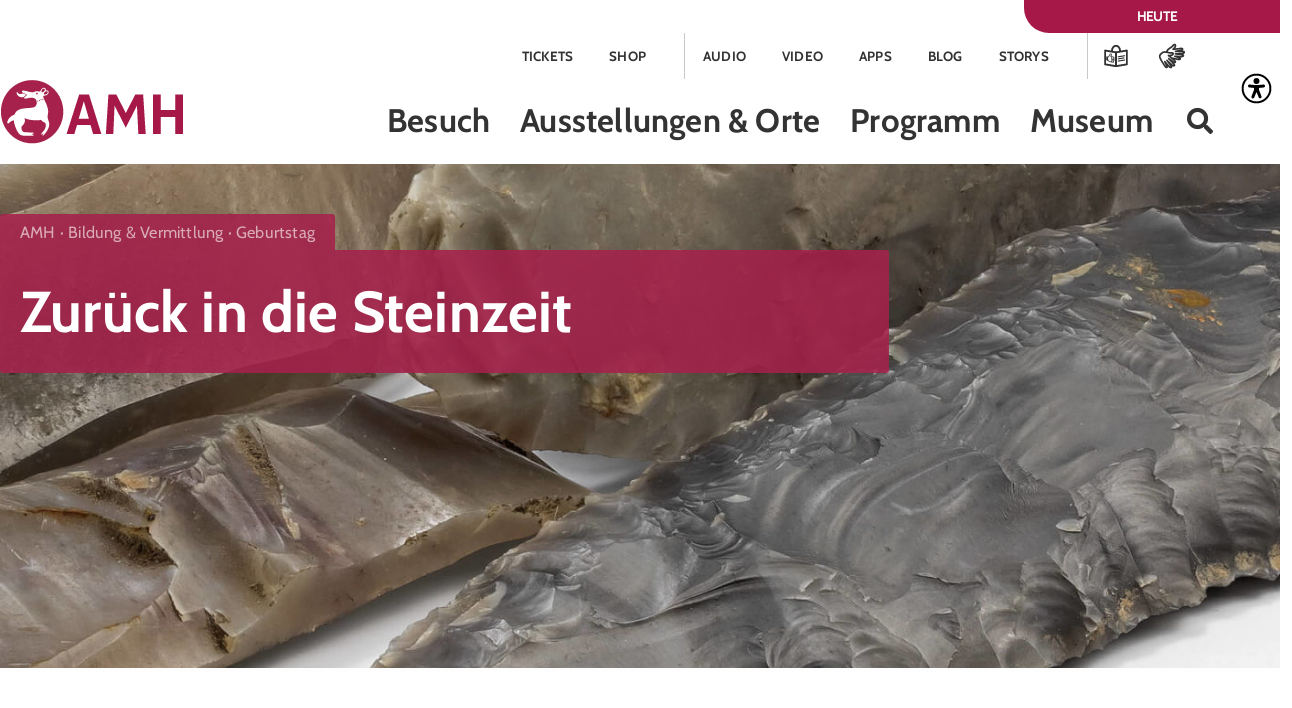

--- FILE ---
content_type: text/html; charset=UTF-8
request_url: https://amh.de/zurueck-in-die-altsteinzeit/
body_size: 32133
content:
<!doctype html>
<html lang="de">
<head>
	<meta charset="UTF-8">
	<meta name="viewport" content="width=device-width, initial-scale=1">
	<link rel="profile" href="https://gmpg.org/xfn/11">
	<meta name='robots' content='index, follow, max-image-preview:large, max-snippet:-1, max-video-preview:-1' />

	<!-- This site is optimized with the Yoast SEO plugin v26.7 - https://yoast.com/wordpress/plugins/seo/ -->
	<title>Zurück in die Steinzeit &#8226; AMH</title>
	<link rel="canonical" href="https://amh.de/zurueck-in-die-altsteinzeit/" />
	<meta name="twitter:label1" content="Geschrieben von" />
	<meta name="twitter:data1" content="busik" />
	<meta name="twitter:label2" content="Geschätzte Lesezeit" />
	<meta name="twitter:data2" content="1 Minute" />
	<script type="application/ld+json" class="yoast-schema-graph">{"@context":"https://schema.org","@graph":[{"@type":"Article","@id":"https://amh.de/zurueck-in-die-altsteinzeit/#article","isPartOf":{"@id":"https://amh.de/zurueck-in-die-altsteinzeit/"},"author":{"name":"busik","@id":"https://amh.de/#/schema/person/b26e966b6d99bf413443069698bb1951"},"headline":"Zurück in die Steinzeit","datePublished":"2022-01-21T14:53:38+00:00","dateModified":"2024-10-25T15:33:32+00:00","mainEntityOfPage":{"@id":"https://amh.de/zurueck-in-die-altsteinzeit/"},"wordCount":132,"publisher":{"@id":"https://amh.de/#organization"},"image":{"@id":"https://amh.de/zurueck-in-die-altsteinzeit/#primaryimage"},"thumbnailUrl":"https://amh.de/wp-content/uploads/Emsen-Langenrehm_02.jpg","articleSection":["Geburtstag","Kinder &amp; Familien","Tipps"],"inLanguage":"de"},{"@type":"WebPage","@id":"https://amh.de/zurueck-in-die-altsteinzeit/","url":"https://amh.de/zurueck-in-die-altsteinzeit/","name":"Zurück in die Steinzeit &#8226; AMH","isPartOf":{"@id":"https://amh.de/#website"},"primaryImageOfPage":{"@id":"https://amh.de/zurueck-in-die-altsteinzeit/#primaryimage"},"image":{"@id":"https://amh.de/zurueck-in-die-altsteinzeit/#primaryimage"},"thumbnailUrl":"https://amh.de/wp-content/uploads/Emsen-Langenrehm_02.jpg","datePublished":"2022-01-21T14:53:38+00:00","dateModified":"2024-10-25T15:33:32+00:00","breadcrumb":{"@id":"https://amh.de/zurueck-in-die-altsteinzeit/#breadcrumb"},"inLanguage":"de","potentialAction":[{"@type":"ReadAction","target":["https://amh.de/zurueck-in-die-altsteinzeit/"]}]},{"@type":"ImageObject","inLanguage":"de","@id":"https://amh.de/zurueck-in-die-altsteinzeit/#primaryimage","url":"https://amh.de/wp-content/uploads/Emsen-Langenrehm_02.jpg","contentUrl":"https://amh.de/wp-content/uploads/Emsen-Langenrehm_02.jpg","width":1600,"height":1200},{"@type":"BreadcrumbList","@id":"https://amh.de/zurueck-in-die-altsteinzeit/#breadcrumb","itemListElement":[{"@type":"ListItem","position":1,"name":"AMH","item":"https://amh.de/"},{"@type":"ListItem","position":2,"name":"Zurück in die Steinzeit"}]},{"@type":"WebSite","@id":"https://amh.de/#website","url":"https://amh.de/","name":"AMH","description":"Archäologisches Museum Hamburg und Stadtmuseum Harburg","publisher":{"@id":"https://amh.de/#organization"},"potentialAction":[{"@type":"SearchAction","target":{"@type":"EntryPoint","urlTemplate":"https://amh.de/?s={search_term_string}"},"query-input":{"@type":"PropertyValueSpecification","valueRequired":true,"valueName":"search_term_string"}}],"inLanguage":"de"},{"@type":"Organization","@id":"https://amh.de/#organization","name":"Archäologisches Museum Hamburg | Stadtmuseum Harburg","alternateName":"Archäologisches Museum Hamburg und Stadtmuseum Harburg","url":"https://amh.de/","logo":{"@type":"ImageObject","inLanguage":"de","@id":"https://amh.de/#/schema/logo/image/","url":"https://amh.de/wp-content/uploads/amh_logo.png","contentUrl":"https://amh.de/wp-content/uploads/amh_logo.png","width":931,"height":300,"caption":"Archäologisches Museum Hamburg | Stadtmuseum Harburg"},"image":{"@id":"https://amh.de/#/schema/logo/image/"},"sameAs":["https://www.facebook.com/ArchaeologischesMuseumHamburg","https://x.com/ArchaeologieHH","https://www.instagram.com/archaeologiehh/","https://www.youtube.com/channel/UCwTEs85dsa9ql7w90UORYbg","https://de.wikipedia.org/wiki/Archologisches_Museum_Hamburg"]},{"@type":"Person","@id":"https://amh.de/#/schema/person/b26e966b6d99bf413443069698bb1951","name":"busik"}]}</script>
	<!-- / Yoast SEO plugin. -->


<link rel="alternate" type="application/rss+xml" title="AMH &raquo; Feed" href="https://amh.de/feed/" />
<link rel="alternate" type="application/rss+xml" title="AMH &raquo; Kommentar-Feed" href="https://amh.de/comments/feed/" />
<link rel="alternate" type="text/calendar" title="AMH &raquo; iCal Feed" href="https://amh.de/veranstaltungen/?ical=1" />

<link rel="alternate" type="application/rss+xml" title="Podcast Feed: AMH Podcast (Archaeologisches Museum Hamburg)" href="https://amh.de/feed/mp3/" />
<link rel="alternate" type="application/rss+xml" title="Podcast Feed: AMH Podcast (Archaeologisches Museum Hamburg)" href="https://amh.de/feed/m4a/" />
<link rel="alternate" title="oEmbed (JSON)" type="application/json+oembed" href="https://amh.de/wp-json/oembed/1.0/embed?url=https%3A%2F%2Famh.de%2Fzurueck-in-die-altsteinzeit%2F" />
<link rel="alternate" title="oEmbed (XML)" type="text/xml+oembed" href="https://amh.de/wp-json/oembed/1.0/embed?url=https%3A%2F%2Famh.de%2Fzurueck-in-die-altsteinzeit%2F&#038;format=xml" />
<style id='wp-img-auto-sizes-contain-inline-css'>
img:is([sizes=auto i],[sizes^="auto," i]){contain-intrinsic-size:3000px 1500px}
/*# sourceURL=wp-img-auto-sizes-contain-inline-css */
</style>
<link rel='stylesheet' id='podlove-frontend-css-css' href='https://amh.de/wp-content/plugins/podlove-podcasting-plugin-for-wordpress/css/frontend.css?ver=1.0' media='all' />
<link rel='stylesheet' id='podlove-admin-font-css' href='https://amh.de/wp-content/plugins/podlove-podcasting-plugin-for-wordpress/css/admin-font.css?ver=4.3.2' media='all' />
<link rel='stylesheet' id='tribe-events-pro-mini-calendar-block-styles-css' href='https://amh.de/wp-content/plugins/events-calendar-pro/build/css/tribe-events-pro-mini-calendar-block.css?ver=7.7.11' media='all' />
<link rel='stylesheet' id='tec-variables-skeleton-css' href='https://amh.de/wp-content/plugins/the-events-calendar/common/build/css/variables-skeleton.css?ver=6.10.1' media='all' />
<link rel='stylesheet' id='tec-variables-full-css' href='https://amh.de/wp-content/plugins/the-events-calendar/common/build/css/variables-full.css?ver=6.10.1' media='all' />
<link rel='stylesheet' id='tribe-events-v2-virtual-single-block-css' href='https://amh.de/wp-content/plugins/events-calendar-pro/build/css/events-virtual-single-block.css?ver=7.7.11' media='all' />
<style id='wp-emoji-styles-inline-css'>

	img.wp-smiley, img.emoji {
		display: inline !important;
		border: none !important;
		box-shadow: none !important;
		height: 1em !important;
		width: 1em !important;
		margin: 0 0.07em !important;
		vertical-align: -0.1em !important;
		background: none !important;
		padding: 0 !important;
	}
/*# sourceURL=wp-emoji-styles-inline-css */
</style>
<style id='pdfemb-pdf-embedder-viewer-style-inline-css'>
.wp-block-pdfemb-pdf-embedder-viewer{max-width:none}

/*# sourceURL=https://amh.de/wp-content/plugins/pdf-embedder/block/build/style-index.css */
</style>
<style id='global-styles-inline-css'>
:root{--wp--preset--aspect-ratio--square: 1;--wp--preset--aspect-ratio--4-3: 4/3;--wp--preset--aspect-ratio--3-4: 3/4;--wp--preset--aspect-ratio--3-2: 3/2;--wp--preset--aspect-ratio--2-3: 2/3;--wp--preset--aspect-ratio--16-9: 16/9;--wp--preset--aspect-ratio--9-16: 9/16;--wp--preset--color--black: #000000;--wp--preset--color--cyan-bluish-gray: #abb8c3;--wp--preset--color--white: #ffffff;--wp--preset--color--pale-pink: #f78da7;--wp--preset--color--vivid-red: #cf2e2e;--wp--preset--color--luminous-vivid-orange: #ff6900;--wp--preset--color--luminous-vivid-amber: #fcb900;--wp--preset--color--light-green-cyan: #7bdcb5;--wp--preset--color--vivid-green-cyan: #00d084;--wp--preset--color--pale-cyan-blue: #8ed1fc;--wp--preset--color--vivid-cyan-blue: #0693e3;--wp--preset--color--vivid-purple: #9b51e0;--wp--preset--gradient--vivid-cyan-blue-to-vivid-purple: linear-gradient(135deg,rgb(6,147,227) 0%,rgb(155,81,224) 100%);--wp--preset--gradient--light-green-cyan-to-vivid-green-cyan: linear-gradient(135deg,rgb(122,220,180) 0%,rgb(0,208,130) 100%);--wp--preset--gradient--luminous-vivid-amber-to-luminous-vivid-orange: linear-gradient(135deg,rgb(252,185,0) 0%,rgb(255,105,0) 100%);--wp--preset--gradient--luminous-vivid-orange-to-vivid-red: linear-gradient(135deg,rgb(255,105,0) 0%,rgb(207,46,46) 100%);--wp--preset--gradient--very-light-gray-to-cyan-bluish-gray: linear-gradient(135deg,rgb(238,238,238) 0%,rgb(169,184,195) 100%);--wp--preset--gradient--cool-to-warm-spectrum: linear-gradient(135deg,rgb(74,234,220) 0%,rgb(151,120,209) 20%,rgb(207,42,186) 40%,rgb(238,44,130) 60%,rgb(251,105,98) 80%,rgb(254,248,76) 100%);--wp--preset--gradient--blush-light-purple: linear-gradient(135deg,rgb(255,206,236) 0%,rgb(152,150,240) 100%);--wp--preset--gradient--blush-bordeaux: linear-gradient(135deg,rgb(254,205,165) 0%,rgb(254,45,45) 50%,rgb(107,0,62) 100%);--wp--preset--gradient--luminous-dusk: linear-gradient(135deg,rgb(255,203,112) 0%,rgb(199,81,192) 50%,rgb(65,88,208) 100%);--wp--preset--gradient--pale-ocean: linear-gradient(135deg,rgb(255,245,203) 0%,rgb(182,227,212) 50%,rgb(51,167,181) 100%);--wp--preset--gradient--electric-grass: linear-gradient(135deg,rgb(202,248,128) 0%,rgb(113,206,126) 100%);--wp--preset--gradient--midnight: linear-gradient(135deg,rgb(2,3,129) 0%,rgb(40,116,252) 100%);--wp--preset--font-size--small: 13px;--wp--preset--font-size--medium: 20px;--wp--preset--font-size--large: 36px;--wp--preset--font-size--x-large: 42px;--wp--preset--spacing--20: 0.44rem;--wp--preset--spacing--30: 0.67rem;--wp--preset--spacing--40: 1rem;--wp--preset--spacing--50: 1.5rem;--wp--preset--spacing--60: 2.25rem;--wp--preset--spacing--70: 3.38rem;--wp--preset--spacing--80: 5.06rem;--wp--preset--shadow--natural: 6px 6px 9px rgba(0, 0, 0, 0.2);--wp--preset--shadow--deep: 12px 12px 50px rgba(0, 0, 0, 0.4);--wp--preset--shadow--sharp: 6px 6px 0px rgba(0, 0, 0, 0.2);--wp--preset--shadow--outlined: 6px 6px 0px -3px rgb(255, 255, 255), 6px 6px rgb(0, 0, 0);--wp--preset--shadow--crisp: 6px 6px 0px rgb(0, 0, 0);}:root { --wp--style--global--content-size: 800px;--wp--style--global--wide-size: 1200px; }:where(body) { margin: 0; }.wp-site-blocks > .alignleft { float: left; margin-right: 2em; }.wp-site-blocks > .alignright { float: right; margin-left: 2em; }.wp-site-blocks > .aligncenter { justify-content: center; margin-left: auto; margin-right: auto; }:where(.wp-site-blocks) > * { margin-block-start: 24px; margin-block-end: 0; }:where(.wp-site-blocks) > :first-child { margin-block-start: 0; }:where(.wp-site-blocks) > :last-child { margin-block-end: 0; }:root { --wp--style--block-gap: 24px; }:root :where(.is-layout-flow) > :first-child{margin-block-start: 0;}:root :where(.is-layout-flow) > :last-child{margin-block-end: 0;}:root :where(.is-layout-flow) > *{margin-block-start: 24px;margin-block-end: 0;}:root :where(.is-layout-constrained) > :first-child{margin-block-start: 0;}:root :where(.is-layout-constrained) > :last-child{margin-block-end: 0;}:root :where(.is-layout-constrained) > *{margin-block-start: 24px;margin-block-end: 0;}:root :where(.is-layout-flex){gap: 24px;}:root :where(.is-layout-grid){gap: 24px;}.is-layout-flow > .alignleft{float: left;margin-inline-start: 0;margin-inline-end: 2em;}.is-layout-flow > .alignright{float: right;margin-inline-start: 2em;margin-inline-end: 0;}.is-layout-flow > .aligncenter{margin-left: auto !important;margin-right: auto !important;}.is-layout-constrained > .alignleft{float: left;margin-inline-start: 0;margin-inline-end: 2em;}.is-layout-constrained > .alignright{float: right;margin-inline-start: 2em;margin-inline-end: 0;}.is-layout-constrained > .aligncenter{margin-left: auto !important;margin-right: auto !important;}.is-layout-constrained > :where(:not(.alignleft):not(.alignright):not(.alignfull)){max-width: var(--wp--style--global--content-size);margin-left: auto !important;margin-right: auto !important;}.is-layout-constrained > .alignwide{max-width: var(--wp--style--global--wide-size);}body .is-layout-flex{display: flex;}.is-layout-flex{flex-wrap: wrap;align-items: center;}.is-layout-flex > :is(*, div){margin: 0;}body .is-layout-grid{display: grid;}.is-layout-grid > :is(*, div){margin: 0;}body{padding-top: 0px;padding-right: 0px;padding-bottom: 0px;padding-left: 0px;}a:where(:not(.wp-element-button)){text-decoration: underline;}:root :where(.wp-element-button, .wp-block-button__link){background-color: #32373c;border-width: 0;color: #fff;font-family: inherit;font-size: inherit;font-style: inherit;font-weight: inherit;letter-spacing: inherit;line-height: inherit;padding-top: calc(0.667em + 2px);padding-right: calc(1.333em + 2px);padding-bottom: calc(0.667em + 2px);padding-left: calc(1.333em + 2px);text-decoration: none;text-transform: inherit;}.has-black-color{color: var(--wp--preset--color--black) !important;}.has-cyan-bluish-gray-color{color: var(--wp--preset--color--cyan-bluish-gray) !important;}.has-white-color{color: var(--wp--preset--color--white) !important;}.has-pale-pink-color{color: var(--wp--preset--color--pale-pink) !important;}.has-vivid-red-color{color: var(--wp--preset--color--vivid-red) !important;}.has-luminous-vivid-orange-color{color: var(--wp--preset--color--luminous-vivid-orange) !important;}.has-luminous-vivid-amber-color{color: var(--wp--preset--color--luminous-vivid-amber) !important;}.has-light-green-cyan-color{color: var(--wp--preset--color--light-green-cyan) !important;}.has-vivid-green-cyan-color{color: var(--wp--preset--color--vivid-green-cyan) !important;}.has-pale-cyan-blue-color{color: var(--wp--preset--color--pale-cyan-blue) !important;}.has-vivid-cyan-blue-color{color: var(--wp--preset--color--vivid-cyan-blue) !important;}.has-vivid-purple-color{color: var(--wp--preset--color--vivid-purple) !important;}.has-black-background-color{background-color: var(--wp--preset--color--black) !important;}.has-cyan-bluish-gray-background-color{background-color: var(--wp--preset--color--cyan-bluish-gray) !important;}.has-white-background-color{background-color: var(--wp--preset--color--white) !important;}.has-pale-pink-background-color{background-color: var(--wp--preset--color--pale-pink) !important;}.has-vivid-red-background-color{background-color: var(--wp--preset--color--vivid-red) !important;}.has-luminous-vivid-orange-background-color{background-color: var(--wp--preset--color--luminous-vivid-orange) !important;}.has-luminous-vivid-amber-background-color{background-color: var(--wp--preset--color--luminous-vivid-amber) !important;}.has-light-green-cyan-background-color{background-color: var(--wp--preset--color--light-green-cyan) !important;}.has-vivid-green-cyan-background-color{background-color: var(--wp--preset--color--vivid-green-cyan) !important;}.has-pale-cyan-blue-background-color{background-color: var(--wp--preset--color--pale-cyan-blue) !important;}.has-vivid-cyan-blue-background-color{background-color: var(--wp--preset--color--vivid-cyan-blue) !important;}.has-vivid-purple-background-color{background-color: var(--wp--preset--color--vivid-purple) !important;}.has-black-border-color{border-color: var(--wp--preset--color--black) !important;}.has-cyan-bluish-gray-border-color{border-color: var(--wp--preset--color--cyan-bluish-gray) !important;}.has-white-border-color{border-color: var(--wp--preset--color--white) !important;}.has-pale-pink-border-color{border-color: var(--wp--preset--color--pale-pink) !important;}.has-vivid-red-border-color{border-color: var(--wp--preset--color--vivid-red) !important;}.has-luminous-vivid-orange-border-color{border-color: var(--wp--preset--color--luminous-vivid-orange) !important;}.has-luminous-vivid-amber-border-color{border-color: var(--wp--preset--color--luminous-vivid-amber) !important;}.has-light-green-cyan-border-color{border-color: var(--wp--preset--color--light-green-cyan) !important;}.has-vivid-green-cyan-border-color{border-color: var(--wp--preset--color--vivid-green-cyan) !important;}.has-pale-cyan-blue-border-color{border-color: var(--wp--preset--color--pale-cyan-blue) !important;}.has-vivid-cyan-blue-border-color{border-color: var(--wp--preset--color--vivid-cyan-blue) !important;}.has-vivid-purple-border-color{border-color: var(--wp--preset--color--vivid-purple) !important;}.has-vivid-cyan-blue-to-vivid-purple-gradient-background{background: var(--wp--preset--gradient--vivid-cyan-blue-to-vivid-purple) !important;}.has-light-green-cyan-to-vivid-green-cyan-gradient-background{background: var(--wp--preset--gradient--light-green-cyan-to-vivid-green-cyan) !important;}.has-luminous-vivid-amber-to-luminous-vivid-orange-gradient-background{background: var(--wp--preset--gradient--luminous-vivid-amber-to-luminous-vivid-orange) !important;}.has-luminous-vivid-orange-to-vivid-red-gradient-background{background: var(--wp--preset--gradient--luminous-vivid-orange-to-vivid-red) !important;}.has-very-light-gray-to-cyan-bluish-gray-gradient-background{background: var(--wp--preset--gradient--very-light-gray-to-cyan-bluish-gray) !important;}.has-cool-to-warm-spectrum-gradient-background{background: var(--wp--preset--gradient--cool-to-warm-spectrum) !important;}.has-blush-light-purple-gradient-background{background: var(--wp--preset--gradient--blush-light-purple) !important;}.has-blush-bordeaux-gradient-background{background: var(--wp--preset--gradient--blush-bordeaux) !important;}.has-luminous-dusk-gradient-background{background: var(--wp--preset--gradient--luminous-dusk) !important;}.has-pale-ocean-gradient-background{background: var(--wp--preset--gradient--pale-ocean) !important;}.has-electric-grass-gradient-background{background: var(--wp--preset--gradient--electric-grass) !important;}.has-midnight-gradient-background{background: var(--wp--preset--gradient--midnight) !important;}.has-small-font-size{font-size: var(--wp--preset--font-size--small) !important;}.has-medium-font-size{font-size: var(--wp--preset--font-size--medium) !important;}.has-large-font-size{font-size: var(--wp--preset--font-size--large) !important;}.has-x-large-font-size{font-size: var(--wp--preset--font-size--x-large) !important;}
:root :where(.wp-block-pullquote){font-size: 1.5em;line-height: 1.6;}
/*# sourceURL=global-styles-inline-css */
</style>
<link rel='stylesheet' id='woocommerce-layout-css' href='https://amh.de/wp-content/plugins/woocommerce/assets/css/woocommerce-layout.css?ver=10.4.3' media='all' />
<link rel='stylesheet' id='woocommerce-smallscreen-css' href='https://amh.de/wp-content/plugins/woocommerce/assets/css/woocommerce-smallscreen.css?ver=10.4.3' media='only screen and (max-width: 768px)' />
<link rel='stylesheet' id='woocommerce-general-css' href='https://amh.de/wp-content/plugins/woocommerce/assets/css/woocommerce.css?ver=10.4.3' media='all' />
<style id='woocommerce-inline-inline-css'>
.woocommerce form .form-row .required { visibility: visible; }
/*# sourceURL=woocommerce-inline-inline-css */
</style>
<link rel='stylesheet' id='wpah-front-styles-css' href='https://amh.de/wp-content/plugins/wp-accessibility-helper/assets/css/wp-accessibility-helper.min.css?ver=0.5.9.4' media='all' />
<link rel='stylesheet' id='tribe-events-v2-single-skeleton-css' href='https://amh.de/wp-content/plugins/the-events-calendar/build/css/tribe-events-single-skeleton.css?ver=6.15.13.1' media='all' />
<link rel='stylesheet' id='tribe-events-v2-single-skeleton-full-css' href='https://amh.de/wp-content/plugins/the-events-calendar/build/css/tribe-events-single-full.css?ver=6.15.13.1' media='all' />
<link rel='stylesheet' id='tec-events-elementor-widgets-base-styles-css' href='https://amh.de/wp-content/plugins/the-events-calendar/build/css/integrations/plugins/elementor/widgets/widget-base.css?ver=6.15.13.1' media='all' />
<link rel='stylesheet' id='megamenu-css' href='https://amh.de/wp-content/uploads/maxmegamenu/style.css?ver=8064f6' media='all' />
<link rel='stylesheet' id='dashicons-css' href='https://amh.de/wp-includes/css/dashicons.min.css?ver=6.9' media='all' />
<link rel='stylesheet' id='hello-elementor-css' href='https://amh.de/wp-content/themes/hello-elementor/assets/css/reset.css?ver=3.4.5' media='all' />
<link rel='stylesheet' id='hello-elementor-theme-style-css' href='https://amh.de/wp-content/themes/hello-elementor/assets/css/theme.css?ver=3.4.5' media='all' />
<link rel='stylesheet' id='hello-elementor-header-footer-css' href='https://amh.de/wp-content/themes/hello-elementor/assets/css/header-footer.css?ver=3.4.5' media='all' />
<link rel='stylesheet' id='elementor-frontend-css' href='https://amh.de/wp-content/plugins/elementor/assets/css/frontend.min.css?ver=3.34.1' media='all' />
<style id='elementor-frontend-inline-css'>

				.elementor-widget-woocommerce-checkout-page .woocommerce table.woocommerce-checkout-review-order-table {
				    margin: var(--sections-margin, 24px 0 24px 0);
				    padding: var(--sections-padding, 16px 16px);
				}
				.elementor-widget-woocommerce-checkout-page .woocommerce table.woocommerce-checkout-review-order-table .cart_item td.product-name {
				    padding-right: 20px;
				}
				.elementor-widget-woocommerce-checkout-page .woocommerce .woocommerce-checkout #payment {
					border: none;
					padding: 0;
				}
				.elementor-widget-woocommerce-checkout-page .woocommerce .e-checkout__order_review-2 {
					background: var(--sections-background-color, #ffffff);
				    border-radius: var(--sections-border-radius, 3px);
				    padding: var(--sections-padding, 16px 30px);
				    margin: var(--sections-margin, 0 0 24px 0);
				    border-style: var(--sections-border-type, solid);
				    border-color: var(--sections-border-color, #D5D8DC);
				    border-width: 1px;
				    display: block;
				}
				.elementor-widget-woocommerce-checkout-page .woocommerce-checkout .place-order {
					display: -webkit-box;
					display: -ms-flexbox;
					display: flex;
					-webkit-box-orient: vertical;
					-webkit-box-direction: normal;
					-ms-flex-direction: column;
					flex-direction: column;
					-ms-flex-wrap: wrap;
					flex-wrap: wrap;
					padding: 0;
					margin-bottom: 0;
					margin-top: 1em;
					-webkit-box-align: var(--place-order-title-alignment, stretch);
					-ms-flex-align: var(--place-order-title-alignment, stretch);
					align-items: var(--place-order-title-alignment, stretch); 
				}
				.elementor-widget-woocommerce-checkout-page .woocommerce-checkout #place_order {
					background-color: #5bc0de;
					width: var(--purchase-button-width, auto);
					float: none;
					color: var(--purchase-button-normal-text-color, #ffffff);
					min-height: auto;
					padding: var(--purchase-button-padding, 1em 1em);
					border-radius: var(--purchase-button-border-radius, 3px); 
		        }
		        .elementor-widget-woocommerce-checkout-page .woocommerce-checkout #place_order:hover {
					background-color: #5bc0de;
					color: var(--purchase-button-hover-text-color, #ffffff);
					border-color: var(--purchase-button-hover-border-color, #5bc0de);
					-webkit-transition-duration: var(--purchase-button-hover-transition-duration, 0.3s);
					-o-transition-duration: var(--purchase-button-hover-transition-duration, 0.3s);
					transition-duration: var(--purchase-button-hover-transition-duration, 0.3s); 
                }
			
/*# sourceURL=elementor-frontend-inline-css */
</style>
<link rel='stylesheet' id='elementor-post-5-css' href='https://amh.de/wp-content/uploads/elementor/css/post-5.css?ver=1768925443' media='all' />
<link rel='stylesheet' id='pp-hamburgers-css' href='https://amh.de/wp-content/plugins/powerpack-elements/assets/lib/hamburgers/hamburgers.min.css?ver=2.12.15' media='all' />
<link rel='stylesheet' id='widget-pp-offcanvas-content-css' href='https://amh.de/wp-content/plugins/powerpack-elements/assets/css/min/widget-offcanvas-content.min.css?ver=2.12.15' media='all' />
<link rel='stylesheet' id='widget-nav-menu-css' href='https://amh.de/wp-content/plugins/elementor-pro/assets/css/widget-nav-menu.min.css?ver=3.34.0' media='all' />
<link rel='stylesheet' id='widget-image-css' href='https://amh.de/wp-content/plugins/elementor/assets/css/widget-image.min.css?ver=3.34.1' media='all' />
<link rel='stylesheet' id='swiper-css' href='https://amh.de/wp-content/plugins/elementor/assets/lib/swiper/v8/css/swiper.min.css?ver=8.4.5' media='all' />
<link rel='stylesheet' id='e-swiper-css' href='https://amh.de/wp-content/plugins/elementor/assets/css/conditionals/e-swiper.min.css?ver=3.34.1' media='all' />
<link rel='stylesheet' id='widget-search-form-css' href='https://amh.de/wp-content/plugins/elementor-pro/assets/css/widget-search-form.min.css?ver=3.34.0' media='all' />
<link rel='stylesheet' id='elementor-icons-shared-0-css' href='https://amh.de/wp-content/plugins/elementor/assets/lib/font-awesome/css/fontawesome.min.css?ver=5.15.3' media='all' />
<link rel='stylesheet' id='elementor-icons-fa-solid-css' href='https://amh.de/wp-content/plugins/elementor/assets/lib/font-awesome/css/solid.min.css?ver=5.15.3' media='all' />
<link rel='stylesheet' id='widget-heading-css' href='https://amh.de/wp-content/plugins/elementor/assets/css/widget-heading.min.css?ver=3.34.1' media='all' />
<link rel='stylesheet' id='widget-social-icons-css' href='https://amh.de/wp-content/plugins/elementor/assets/css/widget-social-icons.min.css?ver=3.34.1' media='all' />
<link rel='stylesheet' id='e-apple-webkit-css' href='https://amh.de/wp-content/plugins/elementor/assets/css/conditionals/apple-webkit.min.css?ver=3.34.1' media='all' />
<link rel='stylesheet' id='widget-icon-list-css' href='https://amh.de/wp-content/plugins/elementor/assets/css/widget-icon-list.min.css?ver=3.34.1' media='all' />
<link rel='stylesheet' id='widget-post-info-css' href='https://amh.de/wp-content/plugins/elementor-pro/assets/css/widget-post-info.min.css?ver=3.34.0' media='all' />
<link rel='stylesheet' id='elementor-icons-fa-regular-css' href='https://amh.de/wp-content/plugins/elementor/assets/lib/font-awesome/css/regular.min.css?ver=5.15.3' media='all' />
<link rel='stylesheet' id='widget-post-navigation-css' href='https://amh.de/wp-content/plugins/elementor-pro/assets/css/widget-post-navigation.min.css?ver=3.34.0' media='all' />
<link rel='stylesheet' id='pp-elementor-grid-css' href='https://amh.de/wp-content/plugins/powerpack-elements/assets/css/min/elementor-grid.min.css?ver=2.12.15' media='all' />
<link rel='stylesheet' id='widget-pp-posts-css' href='https://amh.de/wp-content/plugins/powerpack-elements/assets/css/min/widget-posts.min.css?ver=2.12.15' media='all' />
<link rel='stylesheet' id='elementor-icons-css' href='https://amh.de/wp-content/plugins/elementor/assets/lib/eicons/css/elementor-icons.min.css?ver=5.45.0' media='all' />
<link rel='stylesheet' id='pp-extensions-css' href='https://amh.de/wp-content/plugins/powerpack-elements/assets/css/min/extensions.min.css?ver=2.12.15' media='all' />
<link rel='stylesheet' id='elementor-post-12818-css' href='https://amh.de/wp-content/uploads/elementor/css/post-12818.css?ver=1768928163' media='all' />
<link rel='stylesheet' id='elementor-post-783-css' href='https://amh.de/wp-content/uploads/elementor/css/post-783.css?ver=1768925444' media='all' />
<link rel='stylesheet' id='temegum-toggle-collapse-css' href='https://amh.de/wp-content/plugins/toggle_collapse_for_elementor/css/style.css?ver=6.9' media='all' />
<link rel='stylesheet' id='elementor-post-805-css' href='https://amh.de/wp-content/uploads/elementor/css/post-805.css?ver=1768925444' media='all' />
<link rel='stylesheet' id='elementor-post-13691-css' href='https://amh.de/wp-content/uploads/elementor/css/post-13691.css?ver=1768925836' media='all' />
<link rel='stylesheet' id='e-woocommerce-notices-css' href='https://amh.de/wp-content/plugins/elementor-pro/assets/css/woocommerce-notices.min.css?ver=3.34.0' media='all' />
<link rel='stylesheet' id='borlabs-cookie-custom-css' href='https://amh.de/wp-content/cache/borlabs-cookie/1/borlabs-cookie-1-de.css?ver=3.3.23-81' media='all' />
<link rel='stylesheet' id='woocommerce-gzd-layout-css' href='https://amh.de/wp-content/plugins/woocommerce-germanized/build/static/layout-styles.css?ver=3.20.5' media='all' />
<style id='woocommerce-gzd-layout-inline-css'>
.woocommerce-checkout .shop_table { background-color: #ffffff; } .product p.deposit-packaging-type { font-size: 1.25em !important; } p.woocommerce-shipping-destination { display: none; }
                .wc-gzd-nutri-score-value-a {
                    background: url(https://amh.de/wp-content/plugins/woocommerce-germanized/assets/images/nutri-score-a.svg) no-repeat;
                }
                .wc-gzd-nutri-score-value-b {
                    background: url(https://amh.de/wp-content/plugins/woocommerce-germanized/assets/images/nutri-score-b.svg) no-repeat;
                }
                .wc-gzd-nutri-score-value-c {
                    background: url(https://amh.de/wp-content/plugins/woocommerce-germanized/assets/images/nutri-score-c.svg) no-repeat;
                }
                .wc-gzd-nutri-score-value-d {
                    background: url(https://amh.de/wp-content/plugins/woocommerce-germanized/assets/images/nutri-score-d.svg) no-repeat;
                }
                .wc-gzd-nutri-score-value-e {
                    background: url(https://amh.de/wp-content/plugins/woocommerce-germanized/assets/images/nutri-score-e.svg) no-repeat;
                }
            
/*# sourceURL=woocommerce-gzd-layout-inline-css */
</style>
<link rel='stylesheet' id='hello-elementor-child-style-css' href='https://amh.de/wp-content/themes/hello-theme-child-master/style.css?ver=1.0.0' media='all' />
<link rel='stylesheet' id='elementor-icons-fa-brands-css' href='https://amh.de/wp-content/plugins/elementor/assets/lib/font-awesome/css/brands.min.css?ver=5.15.3' media='all' />
<script id="jquery-core-js-extra">
var pp = {"ajax_url":"https://amh.de/wp-admin/admin-ajax.php"};
//# sourceURL=jquery-core-js-extra
</script>
<script src="https://amh.de/wp-includes/js/jquery/jquery.min.js?ver=3.7.1" id="jquery-core-js"></script>
<script src="https://amh.de/wp-includes/js/jquery/jquery-migrate.min.js?ver=3.4.1" id="jquery-migrate-js"></script>
<script src="https://amh.de/wp-content/plugins/woocommerce/assets/js/jquery-blockui/jquery.blockUI.min.js?ver=2.7.0-wc.10.4.3" id="wc-jquery-blockui-js" defer data-wp-strategy="defer"></script>
<script id="wc-add-to-cart-js-extra">
var wc_add_to_cart_params = {"ajax_url":"/wp-admin/admin-ajax.php","wc_ajax_url":"/?wc-ajax=%%endpoint%%","i18n_view_cart":"Warenkorb anzeigen","cart_url":"https://amh.de/shop/warenkorb/","is_cart":"","cart_redirect_after_add":"no"};
//# sourceURL=wc-add-to-cart-js-extra
</script>
<script src="https://amh.de/wp-content/plugins/woocommerce/assets/js/frontend/add-to-cart.min.js?ver=10.4.3" id="wc-add-to-cart-js" defer data-wp-strategy="defer"></script>
<script src="https://amh.de/wp-content/plugins/woocommerce/assets/js/js-cookie/js.cookie.min.js?ver=2.1.4-wc.10.4.3" id="wc-js-cookie-js" defer data-wp-strategy="defer"></script>
<script id="woocommerce-js-extra">
var woocommerce_params = {"ajax_url":"/wp-admin/admin-ajax.php","wc_ajax_url":"/?wc-ajax=%%endpoint%%","i18n_password_show":"Passwort anzeigen","i18n_password_hide":"Passwort ausblenden"};
//# sourceURL=woocommerce-js-extra
</script>
<script src="https://amh.de/wp-content/plugins/woocommerce/assets/js/frontend/woocommerce.min.js?ver=10.4.3" id="woocommerce-js" defer data-wp-strategy="defer"></script>
<script src="https://amh.de/wp-content/plugins/toggle_collapse_for_elementor/js/toggle-collapse.js?ver=1.0" id="temegum-toggle-collapse-js"></script>
<script data-no-optimize="1" data-no-minify="1" data-cfasync="false" src="https://amh.de/wp-content/cache/borlabs-cookie/1/borlabs-cookie-config-de.json.js?ver=3.3.23-84" id="borlabs-cookie-config-js"></script>
<script data-no-optimize="1" data-no-minify="1" data-cfasync="false" src="https://amh.de/wp-content/plugins/borlabs-cookie/assets/javascript/borlabs-cookie-prioritize.min.js?ver=3.3.23" id="borlabs-cookie-prioritize-js"></script>
<link rel="https://api.w.org/" href="https://amh.de/wp-json/" /><link rel="alternate" title="JSON" type="application/json" href="https://amh.de/wp-json/wp/v2/posts/12818" /><link rel="EditURI" type="application/rsd+xml" title="RSD" href="https://amh.de/xmlrpc.php?rsd" />
<meta name="generator" content="WordPress 6.9" />
<meta name="generator" content="WooCommerce 10.4.3" />
<link rel='shortlink' href='https://amh.de/?p=12818' />
<meta name="tec-api-version" content="v1"><meta name="tec-api-origin" content="https://amh.de"><link rel="alternate" href="https://amh.de/wp-json/tribe/events/v1/" />	<noscript><style>.woocommerce-product-gallery{ opacity: 1 !important; }</style></noscript>
	<meta name="generator" content="Elementor 3.34.1; settings: css_print_method-external, google_font-disabled, font_display-auto">
			<style>
				.e-con.e-parent:nth-of-type(n+4):not(.e-lazyloaded):not(.e-no-lazyload),
				.e-con.e-parent:nth-of-type(n+4):not(.e-lazyloaded):not(.e-no-lazyload) * {
					background-image: none !important;
				}
				@media screen and (max-height: 1024px) {
					.e-con.e-parent:nth-of-type(n+3):not(.e-lazyloaded):not(.e-no-lazyload),
					.e-con.e-parent:nth-of-type(n+3):not(.e-lazyloaded):not(.e-no-lazyload) * {
						background-image: none !important;
					}
				}
				@media screen and (max-height: 640px) {
					.e-con.e-parent:nth-of-type(n+2):not(.e-lazyloaded):not(.e-no-lazyload),
					.e-con.e-parent:nth-of-type(n+2):not(.e-lazyloaded):not(.e-no-lazyload) * {
						background-image: none !important;
					}
				}
			</style>
						<meta name="theme-color" content="#FFFFFF">
			<link rel="icon" href="https://amh.de/wp-content/uploads/2021/09/amh_favicon-100x100.png" sizes="32x32" />
<link rel="icon" href="https://amh.de/wp-content/uploads/2021/09/amh_favicon-300x300.png" sizes="192x192" />
<link rel="apple-touch-icon" href="https://amh.de/wp-content/uploads/2021/09/amh_favicon-300x300.png" />
<meta name="msapplication-TileImage" content="https://amh.de/wp-content/uploads/2021/09/amh_favicon-300x300.png" />
<style type="text/css">/** Mega Menu CSS: fs **/</style>
</head>
<body class="wp-singular post-template-default single single-post postid-12818 single-format-standard wp-custom-logo wp-embed-responsive wp-theme-hello-elementor wp-child-theme-hello-theme-child-master theme-hello-elementor woocommerce-no-js chrome osx wp-accessibility-helper accessibility-contrast_mode_on wah_fstype_script accessibility-remove-styles-setup accessibility-underline-setup accessibility-location-right tribe-no-js mega-menu-menu-1 hello-elementor-default e-wc-error-notice e-wc-message-notice e-wc-info-notice elementor-default elementor-template-full-width elementor-kit-5 elementor-page elementor-page-12818 elementor-page-13691">


<a class="skip-link screen-reader-text" href="#content">Zum Inhalt springen</a>

		<header data-elementor-type="header" data-elementor-id="783" class="elementor elementor-783 elementor-location-header" data-elementor-post-type="elementor_library">
					<section class="elementor-section elementor-top-section elementor-element elementor-element-303e4a97 elementor-section-full_width elementor-section-height-default elementor-section-height-default" data-id="303e4a97" data-element_type="section" data-settings="{&quot;background_background&quot;:&quot;classic&quot;}">
						<div class="elementor-container elementor-column-gap-default">
					<div class="elementor-column elementor-col-100 elementor-top-column elementor-element elementor-element-c751ab7" data-id="c751ab7" data-element_type="column">
			<div class="elementor-widget-wrap elementor-element-populated">
						<div class="elementor-element elementor-element-2ade2ebe heute-button elementor-widget elementor-widget-pp-offcanvas-content" data-id="2ade2ebe" data-element_type="widget" data-widget_type="pp-offcanvas-content.default">
				<div class="elementor-widget-container">
							<div class="pp-offcanvas-content-wrap" data-settings="{&quot;toggle_source&quot;:&quot;button&quot;,&quot;toggle_id&quot;:&quot;&quot;,&quot;toggle_class&quot;:&quot;&quot;,&quot;content_id&quot;:&quot;2ade2ebe&quot;,&quot;transition&quot;:&quot;slide&quot;,&quot;direction&quot;:&quot;top&quot;,&quot;esc_close&quot;:&quot;yes&quot;,&quot;body_click_close&quot;:&quot;yes&quot;,&quot;links_click_close&quot;:&quot;yes&quot;}">
							<div class="pp-offcanvas-toggle-wrap">
					<div class="pp-offcanvas-toggle pp-offcanvas-toggle-2ade2ebe elementor-button elementor-size-xs">
												<span class="pp-offcanvas-toggle-text">
							Heute						</span>
					</div>
				</div>
							<div id="pp-offcanvas-2ade2ebe" class="pp-offcanvas-content pp-offcanvas-hide pp-offcanvas-2ade2ebe pp-offcanvas-slide pp-offcanvas-top elementor-element-2ade2ebe" style="display: none;">
						<div class="pp-offcanvas-header">
			<div class="pp-icon pp-offcanvas-close pp-offcanvas-close-2ade2ebe" role="button">
				<i aria-hidden="true" class="fas fa-times"></i>			</div>
		</div>
						<div class="pp-offcanvas-body">
						<header data-elementor-type="section" data-elementor-id="23503" class="elementor elementor-23503 elementor-location-header" data-elementor-post-type="elementor_library">
					<section class="elementor-section elementor-top-section elementor-element elementor-element-3926bd6d elementor-section-boxed elementor-section-height-default elementor-section-height-default" data-id="3926bd6d" data-element_type="section">
						<div class="elementor-container elementor-column-gap-default">
					<div class="elementor-column elementor-col-50 elementor-top-column elementor-element elementor-element-3e1beae" data-id="3e1beae" data-element_type="column">
			<div class="elementor-widget-wrap elementor-element-populated">
						<div class="elementor-element elementor-element-2e9f17b6 elementor-widget elementor-widget-text-editor" data-id="2e9f17b6" data-element_type="widget" data-widget_type="text-editor.default">
				<div class="elementor-widget-container">
									<h3>Ausstellungen</h3>								</div>
				</div>
				<div class="elementor-element elementor-element-57d4aab8 elementor-grid-1 elementor-grid-tablet-1 pp-posts-image-stack-tablet elementor-grid-mobile-1 pp-post-thumbnail-align-left elementor-widget elementor-widget-pp-posts" data-id="57d4aab8" data-element_type="widget" data-settings="{&quot;news_columns&quot;:&quot;1&quot;,&quot;news_columns_tablet&quot;:&quot;1&quot;,&quot;news_columns_mobile&quot;:&quot;1&quot;}" data-widget_type="pp-posts.news">
				<div class="elementor-widget-container">
							<div class="pp-posts-container">
			
										
			<div class="pp-posts pp-posts-skin-news elementor-grid pp-posts-grid" data-query-type="custom" data-layout="grid" data-page="23503" data-skin="news">
											<div class="pp-post-wrap pp-grid-item-wrap elementor-grid-item post-45932 ausstellung-ort type-ausstellung-ort status-publish has-post-thumbnail hentry category-aktuell category-planet-harburg category-sonderausstellung category-stadtgeschichte">
						<div class="pp-post pp-grid-item">
						<div class="pp-post-thumbnail">
			<a class="pp-post-thumbnail-wrap" href="https://amh.de/ausstellung-ort/1975-harburg-vor-50-jahren/" title="1975 – Harburg vor 50 Jahren">
				<img width="500" height="375" src="https://amh.de/wp-content/uploads/Wochenmarkt-auf-dem-Sand_960x720-500x375.jpg" class="attachment-thumbnail size-thumbnail wp-image-45933" alt="Ein schwarz-weiß Bild vom Wochenmarkt auf dem Sand in Haburg von 1975" />			</a>
		</div>
						<div class="pp-post-content">
											<h4 class="pp-post-title">
				<a href="https://amh.de/ausstellung-ort/1975-harburg-vor-50-jahren/">1975 – Harburg vor 50 Jahren</a>			</h4>
							<div class="pp-post-excerpt">
			<p> ...</p>
		</div>
								</div>
			</div>
					</div>
				<div class="pp-post-wrap pp-grid-item-wrap elementor-grid-item post-45679 ausstellung-ort type-ausstellung-ort status-publish has-post-thumbnail hentry category-aktuell category-museumsplatz category-sonderausstellung">
						<div class="pp-post pp-grid-item">
						<div class="pp-post-thumbnail">
			<a class="pp-post-thumbnail-wrap" href="https://amh.de/ausstellung-ort/mythos-superhelden/" title="Mythos Superhelden">
				<img width="500" height="375" src="https://amh.de/wp-content/uploads/Mythos-Superhelden-Titel-500x375.webp" class="attachment-thumbnail size-thumbnail wp-image-45681" alt="Mythos Superhelden Titelbild." />			</a>
		</div>
						<div class="pp-post-content">
											<h4 class="pp-post-title">
				<a href="https://amh.de/ausstellung-ort/mythos-superhelden/">Mythos Superhelden</a>			</h4>
							<div class="pp-post-excerpt">
			<p> ...</p>
		</div>
								</div>
			</div>
					</div>
				<div class="pp-post-wrap pp-grid-item-wrap elementor-grid-item post-45901 ausstellung-ort type-ausstellung-ort status-publish has-post-thumbnail hentry category-aktuell category-harburger-rathausplatz category-sonderausstellung">
						<div class="pp-post pp-grid-item">
						<div class="pp-post-thumbnail">
			<a class="pp-post-thumbnail-wrap" href="https://amh.de/ausstellung-ort/matthias-oppermann-bildvergrabungen-kunst-im-dialog-mit-der-erde/" title="Matthias Oppermann: Bildvergrabungen &#8211; Kunst im Dialog mit der Erde">
				<img width="500" height="375" src="https://amh.de/wp-content/uploads/Matthias-Oppermann_Bildvergrabungen-960x720-1-500x375.jpg" class="attachment-thumbnail size-thumbnail wp-image-45903" alt="Matthias Oppermann Bildvergrabungen" />			</a>
		</div>
						<div class="pp-post-content">
											<h4 class="pp-post-title">
				<a href="https://amh.de/ausstellung-ort/matthias-oppermann-bildvergrabungen-kunst-im-dialog-mit-der-erde/">Matthias Oppermann: Bildvergrabungen &#8211; Kunst im Dialog mit der Erde</a>			</h4>
							<div class="pp-post-excerpt">
			<p> ...</p>
		</div>
								</div>
			</div>
					</div>
									</div>
			
			
			
			
												</div>

		
						</div>
				</div>
					</div>
		</div>
				<div class="elementor-column elementor-col-50 elementor-top-column elementor-element elementor-element-16439d8c" data-id="16439d8c" data-element_type="column">
			<div class="elementor-widget-wrap elementor-element-populated">
						<div class="elementor-element elementor-element-21512acf heute-inhalt elementor-widget elementor-widget-text-editor" data-id="21512acf" data-element_type="widget" data-widget_type="text-editor.default">
				<div class="elementor-widget-container">
									<h3>Veranstaltungen</h3><link rel='stylesheet' id='tribe-common-skeleton-style-css' href='https://amh.de/wp-content/plugins/the-events-calendar/common/build/css/common-skeleton.css?ver=6.10.1' media='all' />
<link rel='stylesheet' id='tribe-events-views-v2-bootstrap-datepicker-styles-css' href='https://amh.de/wp-content/plugins/the-events-calendar/vendor/bootstrap-datepicker/css/bootstrap-datepicker.standalone.min.css?ver=6.15.13.1' media='all' />
<link rel='stylesheet' id='tribe-tooltipster-css-css' href='https://amh.de/wp-content/plugins/the-events-calendar/common/vendor/tooltipster/tooltipster.bundle.min.css?ver=6.10.1' media='all' />
<link rel='stylesheet' id='tribe-events-views-v2-skeleton-css' href='https://amh.de/wp-content/plugins/the-events-calendar/build/css/views-skeleton.css?ver=6.15.13.1' media='all' />
<link rel='stylesheet' id='tribe-events-pro-views-v2-skeleton-css' href='https://amh.de/wp-content/plugins/events-calendar-pro/build/css/views-skeleton.css?ver=7.7.11' media='all' />
<link rel='stylesheet' id='tribe-common-full-style-css' href='https://amh.de/wp-content/plugins/the-events-calendar/common/build/css/common-full.css?ver=6.10.1' media='all' />
<link rel='stylesheet' id='tribe-events-views-v2-full-css' href='https://amh.de/wp-content/plugins/the-events-calendar/build/css/views-full.css?ver=6.15.13.1' media='all' />
<link rel='stylesheet' id='tribe-events-pro-views-v2-full-css' href='https://amh.de/wp-content/plugins/events-calendar-pro/build/css/views-full.css?ver=7.7.11' media='all' />
<link rel='stylesheet' id='tribe-events-pro-views-v2-print-css' href='https://amh.de/wp-content/plugins/events-calendar-pro/build/css/views-print.css?ver=7.7.11' media='print' />
<link rel='stylesheet' id='tribe-events-views-v2-print-css' href='https://amh.de/wp-content/plugins/the-events-calendar/build/css/views-print.css?ver=6.15.13.1' media='print' />
<div
	 class="tribe-common tribe-events tribe-events-view tribe-events-view--day alignwide tribe-events-view--shortcode tribe-events-view--shortcode-e82a99ed" 	data-js="tribe-events-view"
	data-view-rest-url="https://amh.de/wp-json/tribe/views/v2/html"
	data-view-rest-method="GET"
	data-view-manage-url=""
			data-view-shortcode="e82a99ed"
				data-view-breakpoint-pointer="60abba6c-fdf2-4369-876e-84a69c6849ad"
	>
	<section class="tribe-common-l-container tribe-events-l-container">
		<div
	class="tribe-events-view-loader tribe-common-a11y-hidden"
	role="alert"
	aria-live="polite"
>
	<span class="tribe-events-view-loader__text tribe-common-a11y-visual-hide">
		0 Veranstaltungen wurden gefunden.	</span>
	<div class="tribe-events-view-loader__dots tribe-common-c-loader">
		<svg
	 class="tribe-common-c-svgicon tribe-common-c-svgicon--dot tribe-common-c-loader__dot tribe-common-c-loader__dot--first" 	aria-hidden="true"
	viewBox="0 0 15 15"
	xmlns="http://www.w3.org/2000/svg"
>
	<circle cx="7.5" cy="7.5" r="7.5"/>
</svg>
		<svg
	 class="tribe-common-c-svgicon tribe-common-c-svgicon--dot tribe-common-c-loader__dot tribe-common-c-loader__dot--second" 	aria-hidden="true"
	viewBox="0 0 15 15"
	xmlns="http://www.w3.org/2000/svg"
>
	<circle cx="7.5" cy="7.5" r="7.5"/>
</svg>
		<svg
	 class="tribe-common-c-svgicon tribe-common-c-svgicon--dot tribe-common-c-loader__dot tribe-common-c-loader__dot--third" 	aria-hidden="true"
	viewBox="0 0 15 15"
	xmlns="http://www.w3.org/2000/svg"
>
	<circle cx="7.5" cy="7.5" r="7.5"/>
</svg>
	</div>
</div>

		
		<script data-js="tribe-events-view-data" type="application/json">
	{"slug":"day","prev_url":"https:\/\/amh.de\/veranstaltungen\/2026-01-20\/?hide_subsequent_recurrences=1&shortcode=e82a99ed","next_url":"https:\/\/amh.de\/veranstaltungen\/2026-01-22\/?hide_subsequent_recurrences=1&shortcode=e82a99ed","view_class":"Tribe\\Events\\Views\\V2\\Views\\Day_View","view_slug":"day","view_label":"Tag","title":"Zur\u00fcck in die Steinzeit \u2022 AMH","events":[],"url":"https:\/\/amh.de\/veranstaltungen\/heute\/?shortcode=e82a99ed&hide_subsequent_recurrences=1","url_event_date":"2026-01-21","bar":{"keyword":"","date":"today","hide_recurring":true},"today":"2026-01-21 00:00:00","now":"2026-01-21 01:05:27","home_url":"https:\/\/amh.de","rest_url":"https:\/\/amh.de\/wp-json\/tribe\/views\/v2\/html","rest_method":"GET","rest_nonce":"","should_manage_url":false,"today_url":"https:\/\/amh.de\/veranstaltungen\/heute\/?hide_subsequent_recurrences=1&pagename=zurueck-in-die-altsteinzeit&shortcode=e82a99ed","today_title":"Heutiges Datum ausw\u00e4hlen","today_label":"Heute","prev_label":"2026-01-20","next_label":"2026-01-22","date_formats":{"compact":"d.m.Y","month_and_year_compact":"m.Y","month_and_year":"F Y","time_range_separator":" \u2013 ","date_time_separator":", "},"messages":{"notice":["Keine Veranstaltungen f\u00fcr 21. Januar 2026 vorgesehen. Hier geht es zu den <a href=\"https:\/\/amh.de\/veranstaltungen\/2026-01-24\/?hide_subsequent_recurrences=1&#038;shortcode=e82a99ed\" class=\"tribe-events-c-messages__message-list-item-link tribe-common-anchor-thin-alt\" data-js=\"tribe-events-view-link\">n\u00e4chsten bevorstehenden Veranstaltungen<\/a>."]},"start_of_week":"1","header_title":"","header_title_element":"h1","content_title":"","breadcrumbs":[],"backlink":false,"before_events":"","after_events":"","display_events_bar":true,"disable_event_search":true,"live_refresh":true,"ical":{"display_link":true,"link":{"url":"https:\/\/amh.de\/veranstaltungen\/heute\/?shortcode=e82a99ed&#038;hide_subsequent_recurrences=1&#038;ical=1","text":"Veranstaltungen als iCal exportieren","title":"Diese Funktion verwenden, um Kalenderdaten mit Google Kalender, Apple iCal und kompatiblen Apps zu teilen"}},"container_classes":["tribe-common","tribe-events","tribe-events-view","tribe-events-view--day","alignwide","tribe-events-view--shortcode","tribe-events-view--shortcode-e82a99ed"],"container_data":{"shortcode":"e82a99ed"},"is_past":false,"breakpoints":{"xsmall":500,"medium":768,"full":960},"breakpoint_pointer":"60abba6c-fdf2-4369-876e-84a69c6849ad","is_initial_load":true,"public_views":{"list":{"view_class":"Tribe\\Events\\Views\\V2\\Views\\List_View","view_url":"https:\/\/amh.de\/veranstaltungen\/liste\/?hide_subsequent_recurrences=1&shortcode=e82a99ed&tribe-bar-date=2026-01-21","view_label":"Liste","aria_label":"Display Veranstaltungen in Liste View"},"photo":{"view_class":"Tribe\\Events\\Pro\\Views\\V2\\Views\\Photo_View","view_url":"https:\/\/amh.de\/veranstaltungen\/foto\/2026-01-21\/?hide_subsequent_recurrences=1&shortcode=e82a99ed","view_label":"Foto","aria_label":"Display Veranstaltungen in Foto View"},"summary":{"view_class":"Tribe\\Events\\Pro\\Views\\V2\\Views\\Summary_View","view_url":"https:\/\/amh.de\/veranstaltungen\/%C3%9Cbersicht\/?hide_subsequent_recurrences=1&shortcode=e82a99ed&tribe-bar-date=2026-01-21","view_label":"Zusammenfassung","aria_label":"Display Veranstaltungen in Zusammenfassung View"}},"show_latest_past":true,"past":false,"next_rel":"noindex","prev_rel":"noindex","subscribe_links":{"gcal":{"label":"Google Kalender","single_label":"Zum Google Kalender hinzuf\u00fcgen","visible":true,"block_slug":"hasGoogleCalendar"},"ical":{"label":"iCalendar","single_label":"Zu iCalendar hinzuf\u00fcgen","visible":true,"block_slug":"hasiCal"},"outlook-365":{"label":"Outlook 365","single_label":"Outlook 365","visible":true,"block_slug":"hasOutlook365"},"outlook-live":{"label":"Outlook Live","single_label":"Outlook Live","visible":true,"block_slug":"hasOutlookLive"},"ics":{"label":".ics Datei exportieren","single_label":".ics Datei exportieren","visible":true,"block_slug":null},"outlook-ics":{"label":"Exportiere Outlook .ics Datei","single_label":"Exportiere Outlook .ics Datei","visible":true,"block_slug":null}},"display_recurring_toggle":false,"_context":{"slug":"day","should_manage_url":false},"text":"Wird geladen\u00a0\u2026","classes":["tribe-common-c-loader__dot","tribe-common-c-loader__dot--third"]}</script>

		
		
<header  class="tribe-events-header" >
	<div  class="tribe-events-header__messages tribe-events-c-messages tribe-common-b2 tribe-common-c-loader__dot tribe-common-c-loader__dot--third"  >
			<div class="tribe-events-c-messages__message tribe-events-c-messages__message--notice" tabindex="0" role="alert" aria-live="assertive">
			<svg
	 class="tribe-common-c-svgicon tribe-common-c-svgicon--messages-not-found tribe-events-c-messages__message-icon-svg" 	aria-hidden="true"
	viewBox="0 0 21 23"
	xmlns="http://www.w3.org/2000/svg"
>
	<g fill-rule="evenodd">
		<path d="M.5 2.5h20v20H.5z"/>
		<path stroke-linecap="round" d="M7.583 11.583l5.834 5.834m0-5.834l-5.834 5.834" class="tribe-common-c-svgicon__svg-stroke"/>
		<path stroke-linecap="round" d="M4.5.5v4m12-4v4"/>
		<path stroke-linecap="square" d="M.5 7.5h20"/>
	</g>
</svg>
<span class="tribe-common-a11y-visual-hide">
	Hinweis</span>
							<div
					 data-key="0" >
					Keine Veranstaltungen für 21. Januar 2026 vorgesehen. Hier geht es zu den <a href="https://amh.de/veranstaltungen/2026-01-24/?hide_subsequent_recurrences=1&#038;shortcode=e82a99ed" class="tribe-events-c-messages__message-list-item-link tribe-common-anchor-thin-alt" data-js="tribe-events-view-link">nächsten bevorstehenden Veranstaltungen</a>.				</div>
					</div>
	</div>

	<div  class="tribe-events-header__messages tribe-events-c-messages tribe-common-b2 tribe-events-header__messages--mobile"  >
			<div class="tribe-events-c-messages__message tribe-events-c-messages__message--notice" tabindex="0" role="alert" aria-live="assertive">
			<svg
	 class="tribe-common-c-svgicon tribe-common-c-svgicon--messages-not-found tribe-events-c-messages__message-icon-svg" 	aria-hidden="true"
	viewBox="0 0 21 23"
	xmlns="http://www.w3.org/2000/svg"
>
	<g fill-rule="evenodd">
		<path d="M.5 2.5h20v20H.5z"/>
		<path stroke-linecap="round" d="M7.583 11.583l5.834 5.834m0-5.834l-5.834 5.834" class="tribe-common-c-svgicon__svg-stroke"/>
		<path stroke-linecap="round" d="M4.5.5v4m12-4v4"/>
		<path stroke-linecap="square" d="M.5 7.5h20"/>
	</g>
</svg>
<span class="tribe-common-a11y-visual-hide">
	Hinweis</span>
							<div
					 data-key="0" >
					Keine Veranstaltungen für 21. Januar 2026 vorgesehen. Hier geht es zu den <a href="https://amh.de/veranstaltungen/2026-01-24/?hide_subsequent_recurrences=1&#038;shortcode=e82a99ed" class="tribe-events-c-messages__message-list-item-link tribe-common-anchor-thin-alt" data-js="tribe-events-view-link">nächsten bevorstehenden Veranstaltungen</a>.				</div>
					</div>
	</div>

	
	
	
	
	<div class="tribe-events-c-top-bar tribe-events-header__top-bar">

	<nav class="tribe-events-c-top-bar__nav tribe-common-a11y-hidden">
	<ul class="tribe-events-c-top-bar__nav-list">
		<li class="tribe-events-c-top-bar__nav-list-item">
	<a
		href="https://amh.de/veranstaltungen/2026-01-20/?hide_subsequent_recurrences=1&#038;shortcode=e82a99ed"
		class="tribe-common-c-btn-icon tribe-common-c-btn-icon--caret-left tribe-events-c-top-bar__nav-link tribe-events-c-top-bar__nav-link--prev"
		aria-label="Vortag"
		title="Vortag"
		data-js="tribe-events-view-link"
		rel="noindex"
	>
		<svg
	 class="tribe-common-c-svgicon tribe-common-c-svgicon--caret-left tribe-common-c-btn-icon__icon-svg tribe-events-c-top-bar__nav-link-icon-svg" 	aria-hidden="true"
	viewBox="0 0 10 16"
	xmlns="http://www.w3.org/2000/svg"
>
	<path d="M9.7 14.4l-1.5 1.5L.3 8 8.2.1l1.5 1.5L3.3 8l6.4 6.4z"/>
</svg>
	</a>
</li>

		<li class="tribe-events-c-top-bar__nav-list-item">
	<a
		href="https://amh.de/veranstaltungen/2026-01-22/?hide_subsequent_recurrences=1&#038;shortcode=e82a99ed"
		class="tribe-common-c-btn-icon tribe-common-c-btn-icon--caret-right tribe-events-c-top-bar__nav-link tribe-events-c-top-bar__nav-link--next"
		aria-label="Nächsten Tag"
		title="Nächsten Tag"
		data-js="tribe-events-view-link"
		rel="noindex"
	>
		<svg
	 class="tribe-common-c-svgicon tribe-common-c-svgicon--caret-right tribe-common-c-btn-icon__icon-svg tribe-events-c-top-bar__nav-link-icon-svg" 	aria-hidden="true"
	viewBox="0 0 10 16"
	xmlns="http://www.w3.org/2000/svg"
>
	<path d="M.3 1.6L1.8.1 9.7 8l-7.9 7.9-1.5-1.5L6.7 8 .3 1.6z"/>
</svg>
	</a>
</li>
	</ul>
</nav>

	<a
	href="https://amh.de/veranstaltungen/heute/?hide_subsequent_recurrences=1&#038;pagename=zurueck-in-die-altsteinzeit&#038;shortcode=e82a99ed"
	class="tribe-common-c-btn-border-small tribe-events-c-top-bar__today-button tribe-common-a11y-hidden"
	data-js="tribe-events-view-link"
	aria-description="Heutiges Datum auswählen"
>
	Heute</a>

	<div class="tribe-events-c-top-bar__datepicker">
	<button
		class="tribe-common-c-btn__clear tribe-common-h3 tribe-common-h--alt tribe-events-c-top-bar__datepicker-button"
		data-js="tribe-events-top-bar-datepicker-button"
		type="button"
		aria-description="Klicken, um auf Datepicker umzuschalten"
	>
		<time
			datetime="2026-01-21"
			class="tribe-events-c-top-bar__datepicker-time"
		>
			<span class="tribe-events-c-top-bar__datepicker-mobile">
				21.01.2026			</span>
			<span class="tribe-events-c-top-bar__datepicker-desktop tribe-common-a11y-hidden">
				21. Januar 2026			</span>
		</time>
		<svg
	 class="tribe-common-c-svgicon tribe-common-c-svgicon--caret-down tribe-events-c-top-bar__datepicker-button-icon-svg" 	aria-hidden="true"
	viewBox="0 0 10 7"
	xmlns="http://www.w3.org/2000/svg"
>
	<path fill-rule="evenodd" clip-rule="evenodd" d="M1.008.609L5 4.6 8.992.61l.958.958L5 6.517.05 1.566l.958-.958z" class="tribe-common-c-svgicon__svg-fill"/>
</svg>
	</button>
	<label
		class="tribe-events-c-top-bar__datepicker-label tribe-common-a11y-visual-hide"
		for="tribe-events-top-bar-date"
	>
		Datum wählen.	</label>
	<input
		type="text"
		class="tribe-events-c-top-bar__datepicker-input tribe-common-a11y-visual-hide"
		data-js="tribe-events-top-bar-date"
		id="tribe-events-top-bar-date"
		name="tribe-events-views[tribe-bar-date]"
		value="21.01.2026"
		tabindex="-1"
		autocomplete="off"
		readonly="readonly"
	/>
	<div class="tribe-events-c-top-bar__datepicker-container" data-js="tribe-events-top-bar-datepicker-container"></div>
	<template class="tribe-events-c-top-bar__datepicker-template-prev-icon">
		<svg
	 class="tribe-common-c-svgicon tribe-common-c-svgicon--caret-left tribe-events-c-top-bar__datepicker-nav-icon-svg" 	aria-hidden="true"
	viewBox="0 0 10 16"
	xmlns="http://www.w3.org/2000/svg"
>
	<path d="M9.7 14.4l-1.5 1.5L.3 8 8.2.1l1.5 1.5L3.3 8l6.4 6.4z"/>
</svg>
	</template>
	<template class="tribe-events-c-top-bar__datepicker-template-next-icon">
		<svg
	 class="tribe-common-c-svgicon tribe-common-c-svgicon--caret-right tribe-events-c-top-bar__datepicker-nav-icon-svg" 	aria-hidden="true"
	viewBox="0 0 10 16"
	xmlns="http://www.w3.org/2000/svg"
>
	<path d="M.3 1.6L1.8.1 9.7 8l-7.9 7.9-1.5-1.5L6.7 8 .3 1.6z"/>
</svg>
	</template>
</div>

	
	<div class="tribe-events-c-top-bar__actions tribe-common-a11y-hidden">
	</div>

</div>
</header>

		
		<div class="tribe-events-calendar-day">

			
		</div>

		<nav class="tribe-events-calendar-day-nav tribe-events-c-nav">
	<ul class="tribe-events-c-nav__list">
		<li class="tribe-events-c-nav__list-item tribe-events-c-nav__list-item--prev">
	<a
		href="https://amh.de/veranstaltungen/2026-01-20/?hide_subsequent_recurrences=1&#038;shortcode=e82a99ed"
		rel="prev"
		class="tribe-events-c-nav__prev tribe-common-b2 tribe-common-b1--min-medium"
		data-js="tribe-events-view-link"
		aria-label="Vorheriger Tag"
		title="Vorheriger Tag"
		rel="noindex"
	>
		<svg
	 class="tribe-common-c-svgicon tribe-common-c-svgicon--caret-left tribe-events-c-nav__prev-icon-svg" 	aria-hidden="true"
	viewBox="0 0 10 16"
	xmlns="http://www.w3.org/2000/svg"
>
	<path d="M9.7 14.4l-1.5 1.5L.3 8 8.2.1l1.5 1.5L3.3 8l6.4 6.4z"/>
</svg>
		Vorheriger Tag	</a>
</li>

		<li class="tribe-events-c-nav__list-item tribe-events-c-nav__list-item--next">
	<a
		href="https://amh.de/veranstaltungen/2026-01-22/?hide_subsequent_recurrences=1&#038;shortcode=e82a99ed"
		rel="next"
		class="tribe-events-c-nav__next tribe-common-b2 tribe-common-b1--min-medium"
		data-js="tribe-events-view-link"
		aria-label="Nächster Tag"
		title="Nächster Tag"
		rel="noindex"
	>
		Nächster Tag		<svg
	 class="tribe-common-c-svgicon tribe-common-c-svgicon--caret-right tribe-events-c-nav__next-icon-svg" 	aria-hidden="true"
	viewBox="0 0 10 16"
	xmlns="http://www.w3.org/2000/svg"
>
	<path d="M.3 1.6L1.8.1 9.7 8l-7.9 7.9-1.5-1.5L6.7 8 .3 1.6z"/>
</svg>
	</a>
</li>
	</ul>
</nav>

		
		
	</section>

</div>

<script class="tribe-events-breakpoints">
	( function () {
		var completed = false;

		function initBreakpoints() {
			if ( completed ) {
				// This was fired already and completed no need to attach to the event listener.
				document.removeEventListener( 'DOMContentLoaded', initBreakpoints );
				return;
			}

			if ( 'undefined' === typeof window.tribe ) {
				return;
			}

			if ( 'undefined' === typeof window.tribe.events ) {
				return;
			}

			if ( 'undefined' === typeof window.tribe.events.views ) {
				return;
			}

			if ( 'undefined' === typeof window.tribe.events.views.breakpoints ) {
				return;
			}

			if ( 'function' !== typeof (window.tribe.events.views.breakpoints.setup) ) {
				return;
			}

			var container = document.querySelectorAll( '[data-view-breakpoint-pointer="60abba6c-fdf2-4369-876e-84a69c6849ad"]' );
			if ( ! container ) {
				return;
			}

			window.tribe.events.views.breakpoints.setup( container );
			completed = true;
			// This was fired already and completed no need to attach to the event listener.
			document.removeEventListener( 'DOMContentLoaded', initBreakpoints );
		}

		// Try to init the breakpoints right away.
		initBreakpoints();
		document.addEventListener( 'DOMContentLoaded', initBreakpoints );
	})();
</script>
<script data-js='tribe-events-view-nonce-data' type='application/json'>{"tvn1":"8a092bc14a","tvn2":""}</script>								</div>
				</div>
					</div>
		</div>
					</div>
		</section>
				</header>
						</div>
			</div>
		</div>
						</div>
				</div>
					</div>
		</div>
					</div>
		</section>
				<section class="elementor-section elementor-top-section elementor-element elementor-element-ffe7c74 topmenu elementor-hidden-desktop elementor-section-boxed elementor-section-height-default elementor-section-height-default" data-id="ffe7c74" data-element_type="section" data-settings="{&quot;background_background&quot;:&quot;classic&quot;}">
						<div class="elementor-container elementor-column-gap-default">
					<div class="elementor-column elementor-col-100 elementor-top-column elementor-element elementor-element-8eb0ea0" data-id="8eb0ea0" data-element_type="column">
			<div class="elementor-widget-wrap elementor-element-populated">
						<div class="elementor-element elementor-element-73b9da0 elementor-nav-menu__align-end elementor-nav-menu--dropdown-none elementor-widget elementor-widget-nav-menu" data-id="73b9da0" data-element_type="widget" data-settings="{&quot;submenu_icon&quot;:{&quot;value&quot;:&quot;&lt;i class=\&quot;\&quot; aria-hidden=\&quot;true\&quot;&gt;&lt;\/i&gt;&quot;,&quot;library&quot;:&quot;&quot;},&quot;layout&quot;:&quot;horizontal&quot;}" data-widget_type="nav-menu.default">
				<div class="elementor-widget-container">
								<nav aria-label="Menu" class="elementor-nav-menu--main elementor-nav-menu__container elementor-nav-menu--layout-horizontal e--pointer-none">
				<ul id="menu-1-73b9da0" class="elementor-nav-menu"><li class="tickets menu-item menu-item-type-custom menu-item-object-custom menu-item-15106"><a target="_blank" href="https://tickets.amh.de/" title="Tickets kaufen" class="elementor-item"><span>Tickets</span></a></li>
<li class="shop menutrenner menu-item menu-item-type-custom menu-item-object-custom menu-item-704"><a target="_blank" href="/shop" title="Merchandising-Shop" class="elementor-item"><span>Shop</span></a></li>
<li class="audio menu-item menu-item-type-post_type menu-item-object-page menu-item-25701"><a href="https://amh.de/audio/" title="Podcast &#038; Audiostorys" class="elementor-item"><span>Audio</span></a></li>
<li class="video menu-item menu-item-type-post_type menu-item-object-page menu-item-25702"><a href="https://amh.de/videos/" title="AMH-Videos" class="elementor-item"><span>Video</span></a></li>
<li class="apps menu-item menu-item-type-post_type menu-item-object-page menu-item-25703"><a href="https://amh.de/apps/" title="Apps und mobile Funktionen" class="elementor-item"><span>Apps</span></a></li>
<li class="blog menu-item menu-item-type-post_type menu-item-object-page menu-item-25704"><a href="https://amh.de/blog/" title="Blogartikel" class="elementor-item"><span>Blog</span></a></li>
<li class="storys menutrenner menu-item menu-item-type-post_type menu-item-object-page menu-item-25705"><a href="https://amh.de/storys/" title="Webstorys" class="elementor-item"><span>Storys</span></a></li>
<li class="leichtesprache menu-item menu-item-type-post_type menu-item-object-page menu-item-25706"><a href="https://amh.de/leichte-sprache/" title="Das AMH in leichter Sprache erklärt" class="elementor-item"><span>Leichte Sprache</span></a></li>
<li class="gebaerdensprache menu-item menu-item-type-post_type menu-item-object-page menu-item-25707"><a href="https://amh.de/gebaerdensprache/" title="AMH-Informationen in Gebärdensprache" class="elementor-item"><span>Gebärdensprache</span></a></li>
</ul>			</nav>
						<nav class="elementor-nav-menu--dropdown elementor-nav-menu__container" aria-hidden="true">
				<ul id="menu-2-73b9da0" class="elementor-nav-menu"><li class="tickets menu-item menu-item-type-custom menu-item-object-custom menu-item-15106"><a target="_blank" href="https://tickets.amh.de/" title="Tickets kaufen" class="elementor-item" tabindex="-1"><span>Tickets</span></a></li>
<li class="shop menutrenner menu-item menu-item-type-custom menu-item-object-custom menu-item-704"><a target="_blank" href="/shop" title="Merchandising-Shop" class="elementor-item" tabindex="-1"><span>Shop</span></a></li>
<li class="audio menu-item menu-item-type-post_type menu-item-object-page menu-item-25701"><a href="https://amh.de/audio/" title="Podcast &#038; Audiostorys" class="elementor-item" tabindex="-1"><span>Audio</span></a></li>
<li class="video menu-item menu-item-type-post_type menu-item-object-page menu-item-25702"><a href="https://amh.de/videos/" title="AMH-Videos" class="elementor-item" tabindex="-1"><span>Video</span></a></li>
<li class="apps menu-item menu-item-type-post_type menu-item-object-page menu-item-25703"><a href="https://amh.de/apps/" title="Apps und mobile Funktionen" class="elementor-item" tabindex="-1"><span>Apps</span></a></li>
<li class="blog menu-item menu-item-type-post_type menu-item-object-page menu-item-25704"><a href="https://amh.de/blog/" title="Blogartikel" class="elementor-item" tabindex="-1"><span>Blog</span></a></li>
<li class="storys menutrenner menu-item menu-item-type-post_type menu-item-object-page menu-item-25705"><a href="https://amh.de/storys/" title="Webstorys" class="elementor-item" tabindex="-1"><span>Storys</span></a></li>
<li class="leichtesprache menu-item menu-item-type-post_type menu-item-object-page menu-item-25706"><a href="https://amh.de/leichte-sprache/" title="Das AMH in leichter Sprache erklärt" class="elementor-item" tabindex="-1"><span>Leichte Sprache</span></a></li>
<li class="gebaerdensprache menu-item menu-item-type-post_type menu-item-object-page menu-item-25707"><a href="https://amh.de/gebaerdensprache/" title="AMH-Informationen in Gebärdensprache" class="elementor-item" tabindex="-1"><span>Gebärdensprache</span></a></li>
</ul>			</nav>
						</div>
				</div>
					</div>
		</div>
					</div>
		</section>
				<section class="elementor-section elementor-top-section elementor-element elementor-element-539b9d3 topmenu elementor-hidden-tablet elementor-hidden-mobile elementor-section-boxed elementor-section-height-default elementor-section-height-default" data-id="539b9d3" data-element_type="section" data-settings="{&quot;background_background&quot;:&quot;classic&quot;}">
						<div class="elementor-container elementor-column-gap-default">
					<div class="elementor-column elementor-col-100 elementor-top-column elementor-element elementor-element-d940e2c" data-id="d940e2c" data-element_type="column">
			<div class="elementor-widget-wrap elementor-element-populated">
						<div class="elementor-element elementor-element-4a8dc98 elementor-nav-menu__align-end elementor-nav-menu--dropdown-none elementor-widget elementor-widget-nav-menu" data-id="4a8dc98" data-element_type="widget" data-settings="{&quot;submenu_icon&quot;:{&quot;value&quot;:&quot;&lt;i class=\&quot;\&quot; aria-hidden=\&quot;true\&quot;&gt;&lt;\/i&gt;&quot;,&quot;library&quot;:&quot;&quot;},&quot;layout&quot;:&quot;horizontal&quot;}" data-widget_type="nav-menu.default">
				<div class="elementor-widget-container">
								<nav aria-label="Menu" class="elementor-nav-menu--main elementor-nav-menu__container elementor-nav-menu--layout-horizontal e--pointer-none">
				<ul id="menu-1-4a8dc98" class="elementor-nav-menu"><li class="tickets menu-item menu-item-type-custom menu-item-object-custom menu-item-15106"><a target="_blank" href="https://tickets.amh.de/" title="Tickets kaufen" class="elementor-item"><span>Tickets</span></a></li>
<li class="shop menutrenner menu-item menu-item-type-custom menu-item-object-custom menu-item-704"><a target="_blank" href="/shop" title="Merchandising-Shop" class="elementor-item"><span>Shop</span></a></li>
<li class="audio menu-item menu-item-type-post_type menu-item-object-page menu-item-25701"><a href="https://amh.de/audio/" title="Podcast &#038; Audiostorys" class="elementor-item"><span>Audio</span></a></li>
<li class="video menu-item menu-item-type-post_type menu-item-object-page menu-item-25702"><a href="https://amh.de/videos/" title="AMH-Videos" class="elementor-item"><span>Video</span></a></li>
<li class="apps menu-item menu-item-type-post_type menu-item-object-page menu-item-25703"><a href="https://amh.de/apps/" title="Apps und mobile Funktionen" class="elementor-item"><span>Apps</span></a></li>
<li class="blog menu-item menu-item-type-post_type menu-item-object-page menu-item-25704"><a href="https://amh.de/blog/" title="Blogartikel" class="elementor-item"><span>Blog</span></a></li>
<li class="storys menutrenner menu-item menu-item-type-post_type menu-item-object-page menu-item-25705"><a href="https://amh.de/storys/" title="Webstorys" class="elementor-item"><span>Storys</span></a></li>
<li class="leichtesprache menu-item menu-item-type-post_type menu-item-object-page menu-item-25706"><a href="https://amh.de/leichte-sprache/" title="Das AMH in leichter Sprache erklärt" class="elementor-item"><span>Leichte Sprache</span></a></li>
<li class="gebaerdensprache menu-item menu-item-type-post_type menu-item-object-page menu-item-25707"><a href="https://amh.de/gebaerdensprache/" title="AMH-Informationen in Gebärdensprache" class="elementor-item"><span>Gebärdensprache</span></a></li>
</ul>			</nav>
						<nav class="elementor-nav-menu--dropdown elementor-nav-menu__container" aria-hidden="true">
				<ul id="menu-2-4a8dc98" class="elementor-nav-menu"><li class="tickets menu-item menu-item-type-custom menu-item-object-custom menu-item-15106"><a target="_blank" href="https://tickets.amh.de/" title="Tickets kaufen" class="elementor-item" tabindex="-1"><span>Tickets</span></a></li>
<li class="shop menutrenner menu-item menu-item-type-custom menu-item-object-custom menu-item-704"><a target="_blank" href="/shop" title="Merchandising-Shop" class="elementor-item" tabindex="-1"><span>Shop</span></a></li>
<li class="audio menu-item menu-item-type-post_type menu-item-object-page menu-item-25701"><a href="https://amh.de/audio/" title="Podcast &#038; Audiostorys" class="elementor-item" tabindex="-1"><span>Audio</span></a></li>
<li class="video menu-item menu-item-type-post_type menu-item-object-page menu-item-25702"><a href="https://amh.de/videos/" title="AMH-Videos" class="elementor-item" tabindex="-1"><span>Video</span></a></li>
<li class="apps menu-item menu-item-type-post_type menu-item-object-page menu-item-25703"><a href="https://amh.de/apps/" title="Apps und mobile Funktionen" class="elementor-item" tabindex="-1"><span>Apps</span></a></li>
<li class="blog menu-item menu-item-type-post_type menu-item-object-page menu-item-25704"><a href="https://amh.de/blog/" title="Blogartikel" class="elementor-item" tabindex="-1"><span>Blog</span></a></li>
<li class="storys menutrenner menu-item menu-item-type-post_type menu-item-object-page menu-item-25705"><a href="https://amh.de/storys/" title="Webstorys" class="elementor-item" tabindex="-1"><span>Storys</span></a></li>
<li class="leichtesprache menu-item menu-item-type-post_type menu-item-object-page menu-item-25706"><a href="https://amh.de/leichte-sprache/" title="Das AMH in leichter Sprache erklärt" class="elementor-item" tabindex="-1"><span>Leichte Sprache</span></a></li>
<li class="gebaerdensprache menu-item menu-item-type-post_type menu-item-object-page menu-item-25707"><a href="https://amh.de/gebaerdensprache/" title="AMH-Informationen in Gebärdensprache" class="elementor-item" tabindex="-1"><span>Gebärdensprache</span></a></li>
</ul>			</nav>
						</div>
				</div>
					</div>
		</div>
					</div>
		</section>
				<section class="elementor-section elementor-top-section elementor-element elementor-element-bf1a1d4 elementor-section-boxed elementor-section-height-default elementor-section-height-default" data-id="bf1a1d4" data-element_type="section" id="kopfzeile" data-settings="{&quot;background_background&quot;:&quot;classic&quot;}">
						<div class="elementor-container elementor-column-gap-default">
					<nav class="elementor-column elementor-col-33 elementor-top-column elementor-element elementor-element-eadd6d5 overflow-visible" data-id="eadd6d5" data-element_type="column" data-settings="{&quot;background_background&quot;:&quot;classic&quot;}">
			<div class="elementor-widget-wrap elementor-element-populated">
						<div class="elementor-element elementor-element-e527096 elementor-widget elementor-widget-theme-site-logo elementor-widget-image" data-id="e527096" data-element_type="widget" data-widget_type="theme-site-logo.default">
				<div class="elementor-widget-container">
											<a href="https://amh.de">
			<img src="https://amh.de/wp-content/uploads/amh_logo_digital2.svg" title="Archäologisches Museum Hamburg" alt="Logo AMH" loading="lazy" />				</a>
											</div>
				</div>
					</div>
		</nav>
				<div class="elementor-column elementor-col-66 elementor-top-column elementor-element elementor-element-c687319" data-id="c687319" data-element_type="column">
			<div class="elementor-widget-wrap elementor-element-populated">
						<section class="elementor-section elementor-inner-section elementor-element elementor-element-01bb0a4 suchmenu elementor-reverse-mobile elementor-section-boxed elementor-section-height-default elementor-section-height-default" data-id="01bb0a4" data-element_type="section">
						<div class="elementor-container elementor-column-gap-default">
					<div class="elementor-column elementor-col-66 elementor-inner-column elementor-element elementor-element-cdfeda1" data-id="cdfeda1" data-element_type="column">
			<div class="elementor-widget-wrap elementor-element-populated">
						<div class="elementor-element elementor-element-6c645af elementor-widget elementor-widget-wp-widget-maxmegamenu" data-id="6c645af" data-element_type="widget" data-widget_type="wp-widget-maxmegamenu.default">
				<div class="elementor-widget-container">
					<div id="mega-menu-wrap-menu-1" class="mega-menu-wrap"><div class="mega-menu-toggle"><div class="mega-toggle-blocks-left"></div><div class="mega-toggle-blocks-center"></div><div class="mega-toggle-blocks-right"><div class='mega-toggle-block mega-menu-toggle-animated-block mega-toggle-block-1' id='mega-toggle-block-1'><button aria-label="Toggle Menu" class="mega-toggle-animated mega-toggle-animated-slider" type="button" aria-expanded="false">
                  <span class="mega-toggle-animated-box">
                    <span class="mega-toggle-animated-inner"></span>
                  </span>
                </button></div></div></div><ul id="mega-menu-menu-1" class="mega-menu max-mega-menu mega-menu-horizontal mega-no-js" data-event="click" data-effect="slide" data-effect-speed="200" data-effect-mobile="disabled" data-effect-speed-mobile="0" data-mobile-force-width="body" data-second-click="go" data-document-click="collapse" data-vertical-behaviour="standard" data-breakpoint="1024" data-unbind="true" data-mobile-state="collapse_all" data-mobile-direction="vertical" data-hover-intent-timeout="300" data-hover-intent-interval="100"><li class="mega-menu-item mega-menu-item-type-post_type mega-menu-item-object-page mega-menu-item-has-children mega-menu-megamenu mega-menu-grid mega-align-bottom-left mega-menu-grid mega-hide-arrow mega-menu-item-720" id="mega-menu-item-720"><a class="mega-menu-link" href="https://amh.de/besuch/" aria-expanded="false" tabindex="0">Besuch<span class="mega-indicator" aria-hidden="true"></span></a>
<ul class="mega-sub-menu" role='presentation'>
<li class="mega-menu-row" id="mega-menu-720-0">
	<ul class="mega-sub-menu" style='--columns:12' role='presentation'>
<li class="mega-menu-column mega-menu-columns-6-of-12" style="--columns:12; --span:6" id="mega-menu-720-0-0">
		<ul class="mega-sub-menu">
<li class="mega-menu-item mega-menu-item-type-post_type mega-menu-item-object-page mega-menu-item-767" id="mega-menu-item-767"><a class="mega-menu-link" href="https://amh.de/besuch/standorte/">Preise &#038; Öffnungszeiten</a></li><li class="mega-menu-item mega-menu-item-type-custom mega-menu-item-object-custom mega-menu-item-20554" id="mega-menu-item-20554"><a class="mega-menu-link" href="https://tickets.amh.de/">Tickets</a></li><li class="mega-menu-item mega-menu-item-type-post_type mega-menu-item-object-page mega-menu-item-782" id="mega-menu-item-782"><a class="mega-menu-link" href="https://amh.de/besuch/fotografieren-im-museum-faq/">Fotografieren im Museum &#038; FAQ</a></li>		</ul>
</li><li class="mega-menu-column mega-menu-columns-6-of-12" style="--columns:12; --span:6" id="mega-menu-720-0-1">
		<ul class="mega-sub-menu">
<li class="mega-menu-item mega-menu-item-type-post_type mega-menu-item-object-page mega-menu-item-36708" id="mega-menu-item-36708"><a class="mega-menu-link" href="https://amh.de/museum/bibliothek/">Bibliothek</a></li><li class="mega-menu-item mega-menu-item-type-post_type mega-menu-item-object-page mega-menu-item-8078" id="mega-menu-item-8078"><a class="mega-menu-link" href="https://amh.de/besuch/gastronomie-helms-lounge/">Gastronomie</a></li><li class="mega-menu-item mega-menu-item-type-post_type mega-menu-item-object-page mega-menu-item-27497" id="mega-menu-item-27497"><a class="mega-menu-link" href="https://amh.de/besuch/museumsshops/">Museumsshops</a></li><li class="mega-menu-item mega-menu-item-type-post_type mega-menu-item-object-page mega-menu-item-8077" id="mega-menu-item-8077"><a class="mega-menu-link" href="https://amh.de/besuch/museumsspielplatz/">Museumsspielplatz</a></li>		</ul>
</li>	</ul>
</li></ul>
</li><li class="mega-menu-item mega-menu-item-type-post_type mega-menu-item-object-page mega-menu-item-has-children mega-menu-megamenu mega-menu-grid mega-align-bottom-left mega-menu-grid mega-hide-arrow mega-close-after-click mega-menu-item-719" id="mega-menu-item-719"><a class="mega-menu-link" href="https://amh.de/ausstellungen/" aria-expanded="false" tabindex="0">Ausstellungen &#038; Orte<span class="mega-indicator" aria-hidden="true"></span></a>
<ul class="mega-sub-menu" role='presentation'>
<li class="mega-menu-row" id="mega-menu-719-0">
	<ul class="mega-sub-menu" style='--columns:12' role='presentation'>
<li class="mega-menu-column mega-menu-columns-4-of-12" style="--columns:12; --span:4" id="mega-menu-719-0-0">
		<ul class="mega-sub-menu">
<li class="mega-menu-item mega-menu-item-type-post_type mega-menu-item-object-page mega-menu-item-5842" id="mega-menu-item-5842"><a class="mega-menu-link" href="https://amh.de/ausstellungen/alle-ausstellungen/">Alle Ausstellungen &amp; Orte</a></li><li class="mega-menu-item mega-menu-item-type-post_type mega-menu-item-object-page mega-menu-item-5850" id="mega-menu-item-5850"><a class="mega-menu-link" href="https://amh.de/ausstellungen/digitale-ausstellungen-webstorys/">Digitale Ausstellungen &#038; Sammlungen</a></li>		</ul>
</li><li class="mega-menu-column mega-menu-columns-4-of-12" style="--columns:12; --span:4" id="mega-menu-719-0-1">
		<ul class="mega-sub-menu">
<li class="mega-menu-item mega-menu-item-type-post_type mega-menu-item-object-ausstellung-ort mega-menu-item-1757" id="mega-menu-item-1757"><a class="mega-menu-link" href="https://amh.de/ausstellung-ort/amh-museumsplatz/">AMH Museumsplatz: Das Herz des AMH mit Sonderausstellungen</a></li><li class="mega-menu-item mega-menu-item-type-post_type mega-menu-item-object-ausstellung-ort mega-menu-item-1756" id="mega-menu-item-1756"><a class="mega-menu-link" href="https://amh.de/ausstellung-ort/amh-harburger-rathausplatz-abenteuer-archaeologie/">AMH Harburger Rathausplatz: Abenteuer Archäologie</a></li><li class="mega-menu-item mega-menu-item-type-post_type mega-menu-item-object-ausstellung-ort mega-menu-item-45642" id="mega-menu-item-45642"><a class="mega-menu-link" href="https://amh.de/ausstellung-ort/planet-harburg/">Planet Harburg</a></li><li class="mega-menu-item mega-menu-item-type-post_type mega-menu-item-object-ausstellung-ort mega-menu-item-1754" id="mega-menu-item-1754"><a class="mega-menu-link" href="https://amh.de/ausstellung-ort/bischofsburg-und-hammaburgplatz/">Bischofsburg &amp; Hammaburg-Platz</a></li>		</ul>
</li><li class="mega-menu-column mega-menu-columns-4-of-12" style="--columns:12; --span:4" id="mega-menu-719-0-2">
		<ul class="mega-sub-menu">
<li class="mega-menu-item mega-menu-item-type-post_type mega-menu-item-object-page mega-menu-item-5851" id="mega-menu-item-5851"><a class="mega-menu-link" href="https://amh.de/ausstellungen/archaeologische-hotspots-in-und-um-hamburg/">Mehr Archäologie entdecken in und um Hamburg</a></li><li class="mega-menu-item mega-menu-item-type-post_type mega-menu-item-object-ausstellung-ort mega-menu-item-45652" id="mega-menu-item-45652"><a class="mega-menu-link" href="https://amh.de/ausstellung-ort/archaeologie-on-tour-treffen-sie-das-archaeomobil/">Archäologie on tour: Treffen Sie das Archäo­Mobil!</a></li>		</ul>
</li>	</ul>
</li></ul>
</li><li class="mega-menu-item mega-menu-item-type-post_type mega-menu-item-object-page mega-menu-item-has-children mega-menu-megamenu mega-menu-grid mega-align-bottom-left mega-menu-grid mega-hide-arrow mega-close-after-click mega-menu-item-726" id="mega-menu-item-726"><a class="mega-menu-link" href="https://amh.de/programm/" aria-expanded="false" tabindex="0">Programm<span class="mega-indicator" aria-hidden="true"></span></a>
<ul class="mega-sub-menu" role='presentation'>
<li class="mega-menu-row" id="mega-menu-726-0">
	<ul class="mega-sub-menu" style='--columns:12' role='presentation'>
<li class="mega-menu-column mega-menu-columns-3-of-12" style="--columns:12; --span:3" id="mega-menu-726-0-0">
		<ul class="mega-sub-menu">
<li class="mega-menu-item mega-menu-item-type-post_type mega-menu-item-object-page mega-menu-item-23751" id="mega-menu-item-23751"><a class="mega-menu-link" href="https://amh.de/programm/veranstaltungskalender/">Veranstaltungskalender</a></li>		</ul>
</li><li class="mega-menu-column mega-menu-columns-3-of-12" style="--columns:12; --span:3" id="mega-menu-726-0-1">
		<ul class="mega-sub-menu">
<li class="mega-menu-item mega-menu-item-type-post_type mega-menu-item-object-page mega-menu-item-has-children mega-menu-item-13134" id="mega-menu-item-13134"><a class="mega-menu-link" href="https://amh.de/programm/besondere-tage/">Besondere Angebote<span class="mega-indicator" aria-hidden="true"></span></a>
			<ul class="mega-sub-menu">
<li class="mega-menu-item mega-menu-item-type-post_type mega-menu-item-object-page mega-menu-item-13137" id="mega-menu-item-13137"><a class="mega-menu-link" href="https://amh.de/programm/besondere-tage/kindergeburtstag-im-amh/">Kindergeburtstage</a></li><li class="mega-menu-item mega-menu-item-type-post_type mega-menu-item-object-page mega-menu-item-13138" id="mega-menu-item-13138"><a class="mega-menu-link" href="https://amh.de/programm/besondere-tage/ausfluege/">Exkursionen und Stadtführungen</a></li>			</ul>
</li>		</ul>
</li><li class="mega-menu-column mega-menu-columns-3-of-12" style="--columns:12; --span:3" id="mega-menu-726-0-2">
		<ul class="mega-sub-menu">
<li class="mega-menu-item mega-menu-item-type-post_type mega-menu-item-object-page mega-menu-item-has-children mega-menu-item-13133" id="mega-menu-item-13133"><a class="mega-menu-link" href="https://amh.de/programm/gruppenangebote/">Gruppenangebote<span class="mega-indicator" aria-hidden="true"></span></a>
			<ul class="mega-sub-menu">
<li class="mega-menu-item mega-menu-item-type-post_type mega-menu-item-object-page mega-menu-item-13130" id="mega-menu-item-13130"><a class="mega-menu-link" href="https://amh.de/programm/gruppenangebote/kinder-und-familien/">Für Kinder und Familien</a></li><li class="mega-menu-item mega-menu-item-type-post_type mega-menu-item-object-page mega-menu-item-13132" id="mega-menu-item-13132"><a class="mega-menu-link" href="https://amh.de/programm/gruppenangebote/kitas-vorschulen/">Für Kitas &#038; Vorschulen</a></li><li class="mega-menu-item mega-menu-item-type-post_type mega-menu-item-object-page mega-menu-item-13131" id="mega-menu-item-13131"><a class="mega-menu-link" href="https://amh.de/programm/gruppenangebote/schulen/">Für Schulen</a></li><li class="mega-menu-item mega-menu-item-type-post_type mega-menu-item-object-page mega-menu-item-13129" id="mega-menu-item-13129"><a class="mega-menu-link" href="https://amh.de/programm/gruppenangebote/erwachsene-gruppen/">Für Erwachsene &#038; Gruppen</a></li>			</ul>
</li>		</ul>
</li><li class="mega-menu-column mega-menu-columns-3-of-12" style="--columns:12; --span:3" id="mega-menu-726-0-3">
		<ul class="mega-sub-menu">
<li class="mega-menu-item mega-menu-item-type-post_type mega-menu-item-object-page mega-menu-item-has-children mega-menu-item-13141" id="mega-menu-item-13141"><a class="mega-menu-link" href="https://amh.de/programm/bildung-und-vermittlung/">Vermittlung<span class="mega-indicator" aria-hidden="true"></span></a>
			<ul class="mega-sub-menu">
<li class="mega-menu-item mega-menu-item-type-post_type mega-menu-item-object-page mega-menu-item-13125" id="mega-menu-item-13125"><a class="mega-menu-link" href="https://amh.de/programm/bildung-und-vermittlung/lehrende/">Für Lehrer:innen</a></li><li class="mega-menu-item mega-menu-item-type-post_type mega-menu-item-object-page mega-menu-item-13128" id="mega-menu-item-13128"><a class="mega-menu-link" href="https://amh.de/programm/bildung-und-vermittlung/museana-archaeologie-macht-schule/">Museana: Digitale Lernplattform</a></li><li class="mega-menu-item mega-menu-item-type-post_type mega-menu-item-object-page mega-menu-item-13126" id="mega-menu-item-13126"><a class="mega-menu-link" href="https://amh.de/programm/bildung-und-vermittlung/archaeologicum-raum-fuer-museumspaedagogik/">Das Archaeologicum</a></li><li class="mega-menu-item mega-menu-item-type-post_type mega-menu-item-object-page mega-menu-item-13287" id="mega-menu-item-13287"><a class="mega-menu-link" href="https://amh.de/programm/bildung-und-vermittlung/kindersprechstunde/">Kindersprechstunde</a></li>			</ul>
</li>		</ul>
</li>	</ul>
</li></ul>
</li><li class="mega-menu-item mega-menu-item-type-post_type mega-menu-item-object-page mega-menu-item-has-children mega-menu-megamenu mega-menu-grid mega-align-bottom-left mega-menu-grid mega-hide-arrow mega-close-after-click mega-menu-item-725" id="mega-menu-item-725"><a class="mega-menu-link" href="https://amh.de/museum/" aria-expanded="false" tabindex="0">Museum<span class="mega-indicator" aria-hidden="true"></span></a>
<ul class="mega-sub-menu" role='presentation'>
<li class="mega-menu-row" id="mega-menu-725-0">
	<ul class="mega-sub-menu" style='--columns:12' role='presentation'>
<li class="mega-menu-column mega-menu-columns-3-of-12" style="--columns:12; --span:3" id="mega-menu-725-0-0">
		<ul class="mega-sub-menu">
<li class="mega-menu-item mega-menu-item-type-post_type mega-menu-item-object-page mega-menu-item-has-children mega-menu-item-6342" id="mega-menu-item-6342"><a class="mega-menu-link" href="https://amh.de/museum/das-amh/">Das AMH<span class="mega-indicator" aria-hidden="true"></span></a>
			<ul class="mega-sub-menu">
<li class="mega-menu-item mega-menu-item-type-post_type mega-menu-item-object-page mega-menu-item-764" id="mega-menu-item-764"><a class="mega-menu-link" href="https://amh.de/museum/das-amh/ueber-uns/">Über uns</a></li><li class="mega-menu-item mega-menu-item-type-post_type mega-menu-item-object-page mega-menu-item-756" id="mega-menu-item-756"><a class="mega-menu-link" href="https://amh.de/museum/das-amh/team/">Das Team</a></li><li class="mega-menu-item mega-menu-item-type-post_type mega-menu-item-object-page mega-menu-item-38984" id="mega-menu-item-38984"><a class="mega-menu-link" href="https://amh.de/museum/vermietung/">Vermietung</a></li><li class="mega-menu-item mega-menu-item-type-post_type mega-menu-item-object-page mega-menu-item-766" id="mega-menu-item-766"><a class="mega-menu-link" href="https://amh.de/museum/bibliothek/">Bibliothek</a></li><li class="mega-menu-item mega-menu-item-type-post_type mega-menu-item-object-page mega-menu-item-765" id="mega-menu-item-765"><a class="mega-menu-link" href="https://amh.de/museum/presse/">Pressebereich</a></li>			</ul>
</li>		</ul>
</li><li class="mega-menu-column mega-menu-columns-3-of-12" style="--columns:12; --span:3" id="mega-menu-725-0-1">
		<ul class="mega-sub-menu">
<li class="mega-menu-item mega-menu-item-type-post_type mega-menu-item-object-page mega-menu-item-has-children mega-menu-item-763" id="mega-menu-item-763"><a class="mega-menu-link" href="https://amh.de/museum/archaeologie/">Archäologie<span class="mega-indicator" aria-hidden="true"></span></a>
			<ul class="mega-sub-menu">
<li class="mega-menu-item mega-menu-item-type-post_type mega-menu-item-object-page mega-menu-item-10660" id="mega-menu-item-10660"><a class="mega-menu-link" href="https://amh.de/museum/archaeologie/ausgrabungen/">Ausgrabungen</a></li><li class="mega-menu-item mega-menu-item-type-post_type mega-menu-item-object-page mega-menu-item-10633" id="mega-menu-item-10633"><a class="mega-menu-link" href="https://amh.de/museum/archaeologie/bodendenkmalpflege-stadt-hamburg/">Bodendenkmalpflege Stadt Hamburg</a></li><li class="mega-menu-item mega-menu-item-type-post_type mega-menu-item-object-page mega-menu-item-10634" id="mega-menu-item-10634"><a class="mega-menu-link" href="https://amh.de/museum/archaeologie/bodendenkmalpflege-landkreis-harburg/">Bodendenkmalpflege Landkreis Harburg</a></li><li class="mega-menu-item mega-menu-item-type-post_type mega-menu-item-object-page mega-menu-item-8933" id="mega-menu-item-8933"><a class="mega-menu-link" href="https://amh.de/museum/archaeologie/ag-archaeologiethesaurus/">AG Archäologiethesaurus</a></li>			</ul>
</li>		</ul>
</li><li class="mega-menu-column mega-menu-columns-3-of-12" style="--columns:12; --span:3" id="mega-menu-725-0-2">
		<ul class="mega-sub-menu">
<li class="mega-menu-item mega-menu-item-type-post_type mega-menu-item-object-page mega-menu-item-758" id="mega-menu-item-758"><a class="mega-menu-link" href="https://amh.de/museum/stadtgeschichte-harburg/">Stadtgeschichte Harburg</a></li>		</ul>
</li><li class="mega-menu-column mega-menu-columns-3-of-12" style="--columns:12; --span:3" id="mega-menu-725-0-3">
		<ul class="mega-sub-menu">
<li class="mega-menu-item mega-menu-item-type-post_type mega-menu-item-object-page mega-menu-item-has-children mega-menu-item-6341" id="mega-menu-item-6341"><a class="mega-menu-link" href="https://amh.de/museum/engagement/">Engagement<span class="mega-indicator" aria-hidden="true"></span></a>
			<ul class="mega-sub-menu">
<li class="mega-menu-item mega-menu-item-type-post_type mega-menu-item-object-page mega-menu-item-45301" id="mega-menu-item-45301"><a class="mega-menu-link" href="https://amh.de/museum/engagement/nachhaltigkeit/">Nachhaltigkeit</a></li><li class="mega-menu-item mega-menu-item-type-post_type mega-menu-item-object-page mega-menu-item-933" id="mega-menu-item-933"><a class="mega-menu-link" href="https://amh.de/museum/engagement/museumsverein/">Museumsverein</a></li>			</ul>
</li>		</ul>
</li>	</ul>
</li></ul>
</li></ul></div>				</div>
				</div>
					</div>
		</div>
				<div class="elementor-column elementor-col-33 elementor-inner-column elementor-element elementor-element-ca359c0" data-id="ca359c0" data-element_type="column">
			<div class="elementor-widget-wrap elementor-element-populated">
						<div class="elementor-element elementor-element-e1846dc elementor-search-form--skin-full_screen elementor-widget elementor-widget-search-form" data-id="e1846dc" data-element_type="widget" data-settings="{&quot;skin&quot;:&quot;full_screen&quot;}" data-widget_type="search-form.default">
				<div class="elementor-widget-container">
							<search role="search">
			<form class="elementor-search-form" action="https://amh.de" method="get">
												<div class="elementor-search-form__toggle" role="button" tabindex="0" aria-label="Suche">
					<i aria-hidden="true" class="fas fa-search"></i>				</div>
								<div class="elementor-search-form__container">
					<label class="elementor-screen-only" for="elementor-search-form-e1846dc">Suche</label>

					
					<input id="elementor-search-form-e1846dc" placeholder="Suchbegriff(e) eingeben" class="elementor-search-form__input" type="search" name="s" value="">
					
					
										<div class="dialog-lightbox-close-button dialog-close-button" role="button" tabindex="0" aria-label="Close this search box.">
						<i aria-hidden="true" class="eicon-close"></i>					</div>
									</div>
			</form>
		</search>
						</div>
				</div>
					</div>
		</div>
					</div>
		</section>
					</div>
		</div>
					</div>
		</section>
				</header>
				<div data-elementor-type="single-post" data-elementor-id="13691" class="elementor elementor-13691 elementor-location-single post-12818 post type-post status-publish format-standard has-post-thumbnail hentry category-geburtstag category-kinder-familien category-tipps" data-elementor-post-type="elementor_library">
					<section class="elementor-section elementor-top-section elementor-element elementor-element-11edc4d elementor-section-full_width seitenintro-vollbild elementor-section-height-min-height elementor-section-items-top elementor-section-height-default" data-id="11edc4d" data-element_type="section" data-settings="{&quot;background_background&quot;:&quot;gradient&quot;}">
						<div class="elementor-container elementor-column-gap-default">
					<div class="elementor-column elementor-col-100 elementor-top-column elementor-element elementor-element-6e1fa6c8" data-id="6e1fa6c8" data-element_type="column">
			<div class="elementor-widget-wrap elementor-element-populated">
						<section class="elementor-section elementor-inner-section elementor-element elementor-element-50bfd9fd headlineblock elementor-section-boxed elementor-section-height-default elementor-section-height-default" data-id="50bfd9fd" data-element_type="section">
						<div class="elementor-container elementor-column-gap-default">
					<div class="elementor-column elementor-col-100 elementor-inner-column elementor-element elementor-element-2c186766" data-id="2c186766" data-element_type="column">
			<div class="elementor-widget-wrap elementor-element-populated">
						<div class="elementor-element elementor-element-3968ab70 breadcrumb elementor-widget elementor-widget-global elementor-global-5723 elementor-widget-wp-widget-bcn_widget" data-id="3968ab70" data-element_type="widget" data-widget_type="wp-widget-bcn_widget.default">
				<div class="elementor-widget-container">
					<div class="breadcrumbs" vocab="https://schema.org/" typeof="BreadcrumbList"><span property="itemListElement" typeof="ListItem"><a property="item" typeof="WebPage" title="Go to AMH." href="https://amh.de" class="home" ><span property="name">AMH</span></a><meta property="position" content="1"></span> <span property="itemListElement" typeof="ListItem"><a property="item" typeof="WebPage" title="Go to the Bildung &amp; Vermittlung category archives." href="https://amh.de/bildung-vermittlung/" class="taxonomy category" ><span property="name">Bildung &amp; Vermittlung</span></a><meta property="position" content="2"></span> <span property="itemListElement" typeof="ListItem"><a property="item" typeof="WebPage" title="Go to the Geburtstag category archives." href="https://amh.de/bildung-vermittlung/geburtstag/" class="taxonomy category" ><span property="name">Geburtstag</span></a><meta property="position" content="3"></span> <span property="itemListElement" typeof="ListItem"><span property="name" class="post post-post current-item">Zurück in die Steinzeit</span><meta property="url" content="https://amh.de/zurueck-in-die-altsteinzeit/"><meta property="position" content="4"></span></div>				</div>
				</div>
				<div class="elementor-element elementor-element-5fd895e0 headline1 elementor-widget elementor-widget-global elementor-global-6112 elementor-widget-theme-post-title" data-id="5fd895e0" data-element_type="widget" data-widget_type="theme-post-title.default">
				<div class="elementor-widget-container">
					<h1 class="elementor-heading-title elementor-size-default">Zurück in die Steinzeit</h1>				</div>
				</div>
					</div>
		</div>
					</div>
		</section>
				<div class="elementor-element elementor-element-30c22f91 bildpositiontop elementor-widget elementor-widget-global elementor-global-8990 elementor-widget-theme-post-featured-image" data-id="30c22f91" data-element_type="widget" data-widget_type="theme-post-featured-image.default">
				<div class="elementor-widget-container">
															<img width="1600" height="1200" src="https://amh.de/wp-content/uploads/Emsen-Langenrehm_02.jpg" class="attachment-full size-full wp-image-24874" alt="" srcset="https://amh.de/wp-content/uploads/Emsen-Langenrehm_02.jpg 1600w, https://amh.de/wp-content/uploads/Emsen-Langenrehm_02-750x563.jpg 750w, https://amh.de/wp-content/uploads/Emsen-Langenrehm_02-1000x750.jpg 1000w, https://amh.de/wp-content/uploads/Emsen-Langenrehm_02-960x720.jpg 960w, https://amh.de/wp-content/uploads/Emsen-Langenrehm_02-1400x1050.jpg 1400w, https://amh.de/wp-content/uploads/Emsen-Langenrehm_02-500x375.jpg 500w, https://amh.de/wp-content/uploads/Emsen-Langenrehm_02-768x576.jpg 768w, https://amh.de/wp-content/uploads/Emsen-Langenrehm_02-1536x1152.jpg 1536w" sizes="(max-width: 1600px) 100vw, 1600px" />															</div>
				</div>
					</div>
		</div>
					</div>
		</section>
				<section class="elementor-section elementor-top-section elementor-element elementor-element-67e1f92a elementor-section-full_width elementor-section-height-default elementor-section-height-default" data-id="67e1f92a" data-element_type="section">
						<div class="elementor-container elementor-column-gap-default">
					<div class="elementor-column elementor-col-100 elementor-top-column elementor-element elementor-element-543b3061" data-id="543b3061" data-element_type="column">
			<div class="elementor-widget-wrap elementor-element-populated">
						<div class="elementor-element elementor-element-709e75be elementor-widget elementor-widget-global elementor-global-11640 elementor-widget-theme-post-content" data-id="709e75be" data-element_type="widget" data-widget_type="theme-post-content.default">
				<div class="elementor-widget-container">
							<div data-elementor-type="wp-post" data-elementor-id="12818" class="elementor elementor-12818" data-elementor-post-type="post">
						<section class="elementor-section elementor-top-section elementor-element elementor-element-eca8178 elementor-section-boxed elementor-section-height-default elementor-section-height-default" data-id="eca8178" data-element_type="section">
						<div class="elementor-container elementor-column-gap-default">
					<div class="elementor-column elementor-col-100 elementor-top-column elementor-element elementor-element-c854c25" data-id="c854c25" data-element_type="column">
			<div class="elementor-widget-wrap elementor-element-populated">
						<div class="elementor-element elementor-element-e5ecd57 elementor-widget elementor-widget-text-editor" data-id="e5ecd57" data-element_type="widget" data-widget_type="text-editor.default">
				<div class="elementor-widget-container">
									<p>Bei dieser Zeitreise erkunden die Kinder das Leben der Menschen in der Steinzeit. Wie sah ihre Welt aus, wo haben sie gewohnt, woraus haben sie Werkzeuge hergestellt? Die Kinder entdecken bei einem Besuch der Ausstellung viele Steingeräte aus der Frühzeit des Menschen. Anschließend wird mit Materialien und Werkzeugen der Steinzeit ein Lederbeutel hergestellt. Mit einer Steinklinge wird aus einem Lederstück die Form für den Beutel ausgeschnitten und mit einem Knochenpriem die Löcher für die Schnur gestochen. Durch diese Löcher muss nur noch die Schnur eingefädelt werden und schon ist der Beutel fertig, den man gut am Gürtel tragen kann.</p><p><strong>Geburtstag im Museum</strong><br />Beginn 12:00 Uhr oder 14:30 Uhr<br />max. Teilnehmer: 10 Kinder<br />Alter: ab 8 Jahren</p><p><strong>Buchung</strong><br /><a href="http://www.museumsdienst-hamburg.de" target="_blank" rel="noopener">www.museumsdienst-hamburg.de</a><br />Tel. <a href="tel:+49404281310">040 428131 0</a></p><p><strong>Kosten</strong><br />130 Euro</p>								</div>
				</div>
					</div>
		</div>
					</div>
		</section>
				</div>
						</div>
				</div>
					</div>
		</div>
					</div>
		</section>
				<section class="elementor-section elementor-top-section elementor-element elementor-element-fd9e46b elementor-section-boxed elementor-section-height-default elementor-section-height-default" data-id="fd9e46b" data-element_type="section">
						<div class="elementor-container elementor-column-gap-default">
					<div class="elementor-column elementor-col-100 elementor-top-column elementor-element elementor-element-90f9118" data-id="90f9118" data-element_type="column">
			<div class="elementor-widget-wrap elementor-element-populated">
						<div class="elementor-element elementor-element-5b69035 elementor-widget elementor-widget-post-info" data-id="5b69035" data-element_type="widget" data-widget_type="post-info.default">
				<div class="elementor-widget-container">
							<ul class="elementor-inline-items elementor-icon-list-items elementor-post-info">
								<li class="elementor-icon-list-item elementor-repeater-item-737e484 elementor-inline-item" itemprop="about">
													<span class="elementor-icon-list-text elementor-post-info__item elementor-post-info__item--type-terms">
							<span class="elementor-post-info__item-prefix">Stichwörter: </span>
										<span class="elementor-post-info__terms-list">
				<a href="https://amh.de/bildung-vermittlung/geburtstag/" class="elementor-post-info__terms-list-item">Geburtstag</a>, <a href="https://amh.de/bildung-vermittlung/kinder-familien/" class="elementor-post-info__terms-list-item">Kinder &amp; Familien</a>, <a href="https://amh.de/tipps/" class="elementor-post-info__terms-list-item">Tipps</a>				</span>
					</span>
								</li>
				</ul>
						</div>
				</div>
					</div>
		</div>
					</div>
		</section>
				<section class="elementor-section elementor-top-section elementor-element elementor-element-d17b5be elementor-section-boxed elementor-section-height-default elementor-section-height-default" data-id="d17b5be" data-element_type="section" data-settings="{&quot;background_background&quot;:&quot;classic&quot;}">
						<div class="elementor-container elementor-column-gap-default">
					<div class="elementor-column elementor-col-100 elementor-top-column elementor-element elementor-element-7ceb339" data-id="7ceb339" data-element_type="column">
			<div class="elementor-widget-wrap elementor-element-populated">
						<div class="elementor-element elementor-element-1cbc907 elementor-widget elementor-widget-global elementor-global-20787 elementor-widget-post-navigation" data-id="1cbc907" data-element_type="widget" data-widget_type="post-navigation.default">
				<div class="elementor-widget-container">
							<div class="elementor-post-navigation" role="navigation" aria-label="Beitrag Navigation">
			<div class="elementor-post-navigation__prev elementor-post-navigation__link">
				<a href="https://amh.de/rewiev-ausgegraben-harburg-archaeologisch/" rel="prev"><span class="post-navigation__arrow-wrapper post-navigation__arrow-prev"><i aria-hidden="true" class="fas fa-angle-double-left"></i><span class="elementor-screen-only">Prev</span></span><span class="elementor-post-navigation__link__prev"><span class="post-navigation__prev--label">Voriger</span><span class="post-navigation__prev--title">Rewiev &#8222;Ausgegraben. Harburg archäologisch&#8220;</span></span></a>			</div>
						<div class="elementor-post-navigation__next elementor-post-navigation__link">
				<a href="https://amh.de/hoehlenmalerei-2/" rel="next"><span class="elementor-post-navigation__link__next"><span class="post-navigation__next--label">Nächster</span><span class="post-navigation__next--title">Höhlenmalerei</span></span><span class="post-navigation__arrow-wrapper post-navigation__arrow-next"><i aria-hidden="true" class="fas fa-angle-double-right"></i><span class="elementor-screen-only">Nächster</span></span></a>			</div>
		</div>
						</div>
				</div>
					</div>
		</div>
					</div>
		</section>
				<section class="elementor-section elementor-top-section elementor-element elementor-element-3730bd6d elementor-hidden-desktop elementor-hidden-tablet elementor-hidden-mobile elementor-section-boxed elementor-section-height-default elementor-section-height-default" data-id="3730bd6d" data-element_type="section">
						<div class="elementor-container elementor-column-gap-default">
					<div class="elementor-column elementor-col-100 elementor-top-column elementor-element elementor-element-2c88dda7" data-id="2c88dda7" data-element_type="column">
			<div class="elementor-widget-wrap elementor-element-populated">
						<div class="elementor-element elementor-element-75370b91 elementor-widget elementor-widget-global elementor-global-15955 elementor-widget-heading" data-id="75370b91" data-element_type="widget" data-widget_type="heading.default">
				<div class="elementor-widget-container">
					<h2 class="elementor-heading-title elementor-size-default">Weiterstöbern: Passende Beiträge</h2>				</div>
				</div>
				<div class="elementor-element elementor-element-58c8e625 postgrid-overlap elementor-grid-4 elementor-grid-tablet-2 elementor-grid-mobile-1 elementor-widget elementor-widget-pp-posts" data-id="58c8e625" data-element_type="widget" data-widget_type="pp-posts.overlap">
				<div class="elementor-widget-container">
								<div class="pp-posts-container">
					<div class="pp-posts-empty">
							<p>Leider sind aktuell keine passenden Beiträge zu finden.</p>
			
					</div>
					</div>
							</div>
				</div>
					</div>
		</div>
					</div>
		</section>
				</div>
				<footer data-elementor-type="footer" data-elementor-id="805" class="elementor elementor-805 elementor-location-footer" data-elementor-post-type="elementor_library">
					<div class="elementor-section elementor-top-section elementor-element elementor-element-bcde8b6 elementor-section-full_width elementor-section-height-default elementor-section-height-default" data-id="bcde8b6" data-element_type="section">
						<div class="elementor-container elementor-column-gap-default">
					<div class="elementor-column elementor-col-100 elementor-top-column elementor-element elementor-element-d8672ad" data-id="d8672ad" data-element_type="column">
			<div class="elementor-widget-wrap elementor-element-populated">
						<section class="elementor-section elementor-inner-section elementor-element elementor-element-1af8410 elementor-section-content-middle elementor-section-boxed elementor-section-height-default elementor-section-height-default" data-id="1af8410" data-element_type="section" data-settings="{&quot;background_background&quot;:&quot;classic&quot;}">
						<div class="elementor-container elementor-column-gap-default">
					<div class="elementor-column elementor-col-33 elementor-inner-column elementor-element elementor-element-12ff94d" data-id="12ff94d" data-element_type="column">
			<div class="elementor-widget-wrap elementor-element-populated">
						<div class="elementor-element elementor-element-fcfde05 elementor-widget elementor-widget-global elementor-global-27092 elementor-widget-image" data-id="fcfde05" data-element_type="widget" data-widget_type="image.default">
				<div class="elementor-widget-container">
																<a href="https://amh.de">
							<img width="500" height="155" src="https://amh.de/wp-content/uploads/AMH-SMH-Sonderlogo-1-500x155.png" class="attachment-thumbnail size-thumbnail wp-image-2405" alt="Logo Archäologisches Museum Hamburg / Stadtmuseum Harburg" srcset="https://amh.de/wp-content/uploads/AMH-SMH-Sonderlogo-1-500x155.png 500w, https://amh.de/wp-content/uploads/AMH-SMH-Sonderlogo-1-1000x310.png 1000w, https://amh.de/wp-content/uploads/AMH-SMH-Sonderlogo-1-960x297.png 960w, https://amh.de/wp-content/uploads/AMH-SMH-Sonderlogo-1-1400x433.png 1400w" sizes="(max-width: 500px) 100vw, 500px" />								</a>
															</div>
				</div>
					</div>
		</div>
				<div class="elementor-column elementor-col-66 elementor-inner-column elementor-element elementor-element-8751106" data-id="8751106" data-element_type="column">
			<div class="elementor-widget-wrap elementor-element-populated">
						<div class="elementor-element elementor-element-e2fef5b elementor-nav-menu__align-start orte-menu elementor-nav-menu--dropdown-none elementor-widget elementor-widget-global elementor-global-27097 elementor-widget-nav-menu" data-id="e2fef5b" data-element_type="widget" data-settings="{&quot;submenu_icon&quot;:{&quot;value&quot;:&quot;&quot;,&quot;library&quot;:&quot;&quot;},&quot;layout&quot;:&quot;horizontal&quot;}" data-widget_type="nav-menu.default">
				<div class="elementor-widget-container">
								<nav aria-label="Menü" class="elementor-nav-menu--main elementor-nav-menu__container elementor-nav-menu--layout-horizontal e--pointer-none">
				<ul id="menu-1-e2fef5b" class="elementor-nav-menu"><li class="menu-item menu-item-type-post_type menu-item-object-ausstellung-ort menu-item-2418"><a href="https://amh.de/ausstellung-ort/amh-museumsplatz/" class="elementor-item">AMH Museumsplatz</a></li>
<li class="menu-item menu-item-type-post_type menu-item-object-ausstellung-ort menu-item-2417"><a href="https://amh.de/ausstellung-ort/amh-harburger-rathausplatz-abenteuer-archaeologie/" class="elementor-item">AMH Harburger Rathausplatz</a></li>
<li class="menu-item menu-item-type-post_type menu-item-object-ausstellung-ort menu-item-44379"><a href="https://amh.de/ausstellung-ort/planet-harburg/" class="elementor-item">Planet Harburg</a></li>
<li class="menu-item menu-item-type-post_type menu-item-object-ausstellung-ort menu-item-2419"><a href="https://amh.de/ausstellung-ort/bischofsburg-und-hammaburgplatz/" class="elementor-item">Bischofsburg&nbsp;&#038; Hammaburg-Platz</a></li>
<li class="menu-item menu-item-type-post_type menu-item-object-ausstellung-ort menu-item-2420"><a href="https://amh.de/ausstellung-ort/harburger-schloss/" class="elementor-item">Harburger Schloss</a></li>
<li class="menu-item menu-item-type-custom menu-item-object-custom menu-item-2425"><a href="/im-aufbau" class="elementor-item">Neue Burg</a></li>
<li class="menu-item menu-item-type-post_type menu-item-object-page menu-item-17864"><a href="https://amh.de/ausstellungen/archaeologische-hotspots-in-und-um-hamburg/" class="elementor-item">Mehr</a></li>
</ul>			</nav>
						<nav class="elementor-nav-menu--dropdown elementor-nav-menu__container" aria-hidden="true">
				<ul id="menu-2-e2fef5b" class="elementor-nav-menu"><li class="menu-item menu-item-type-post_type menu-item-object-ausstellung-ort menu-item-2418"><a href="https://amh.de/ausstellung-ort/amh-museumsplatz/" class="elementor-item" tabindex="-1">AMH Museumsplatz</a></li>
<li class="menu-item menu-item-type-post_type menu-item-object-ausstellung-ort menu-item-2417"><a href="https://amh.de/ausstellung-ort/amh-harburger-rathausplatz-abenteuer-archaeologie/" class="elementor-item" tabindex="-1">AMH Harburger Rathausplatz</a></li>
<li class="menu-item menu-item-type-post_type menu-item-object-ausstellung-ort menu-item-44379"><a href="https://amh.de/ausstellung-ort/planet-harburg/" class="elementor-item" tabindex="-1">Planet Harburg</a></li>
<li class="menu-item menu-item-type-post_type menu-item-object-ausstellung-ort menu-item-2419"><a href="https://amh.de/ausstellung-ort/bischofsburg-und-hammaburgplatz/" class="elementor-item" tabindex="-1">Bischofsburg&nbsp;&#038; Hammaburg-Platz</a></li>
<li class="menu-item menu-item-type-post_type menu-item-object-ausstellung-ort menu-item-2420"><a href="https://amh.de/ausstellung-ort/harburger-schloss/" class="elementor-item" tabindex="-1">Harburger Schloss</a></li>
<li class="menu-item menu-item-type-custom menu-item-object-custom menu-item-2425"><a href="/im-aufbau" class="elementor-item" tabindex="-1">Neue Burg</a></li>
<li class="menu-item menu-item-type-post_type menu-item-object-page menu-item-17864"><a href="https://amh.de/ausstellungen/archaeologische-hotspots-in-und-um-hamburg/" class="elementor-item" tabindex="-1">Mehr</a></li>
</ul>			</nav>
						</div>
				</div>
					</div>
		</div>
					</div>
		</section>
				<section class="elementor-section elementor-inner-section elementor-element elementor-element-e69d1ad elementor-section-boxed elementor-section-height-default elementor-section-height-default" data-id="e69d1ad" data-element_type="section" data-settings="{&quot;background_background&quot;:&quot;classic&quot;}">
							<div class="elementor-background-overlay"></div>
							<div class="elementor-container elementor-column-gap-default">
					<div class="elementor-column elementor-col-100 elementor-inner-column elementor-element elementor-element-8116566" data-id="8116566" data-element_type="column">
			<div class="elementor-widget-wrap elementor-element-populated">
						<div class="elementor-element elementor-element-74c77908 elementor-widget elementor-widget-heading" data-id="74c77908" data-element_type="widget" data-widget_type="heading.default">
				<div class="elementor-widget-container">
					<h2 class="elementor-heading-title elementor-size-default">#amhde</h2>				</div>
				</div>
				<div class="elementor-element elementor-element-9a81971 elementor-shape-circle elementor-grid-0 e-grid-align-center elementor-widget elementor-widget-global elementor-global-27107 elementor-widget-social-icons" data-id="9a81971" data-element_type="widget" data-widget_type="social-icons.default">
				<div class="elementor-widget-container">
							<div class="elementor-social-icons-wrapper elementor-grid" role="list">
							<span class="elementor-grid-item" role="listitem">
					<a class="elementor-icon elementor-social-icon elementor-social-icon-instagram elementor-repeater-item-0e260c9" href="https://www.instagram.com/archaeologiehh/" target="_blank" title="Instagram">
						<span class="elementor-screen-only">Instagram</span>
						<i aria-hidden="true" class="fab fa-instagram"></i>					</a>
				</span>
							<span class="elementor-grid-item" role="listitem">
					<a class="elementor-icon elementor-social-icon elementor-social-icon-facebook-f elementor-repeater-item-0267196" href="https://www.facebook.com/ArchaeologischesMuseumHamburg/" target="_blank" title="Facebook">
						<span class="elementor-screen-only">Facebook-f</span>
						<i aria-hidden="true" class="fab fa-facebook-f"></i>					</a>
				</span>
							<span class="elementor-grid-item" role="listitem">
					<a class="elementor-icon elementor-social-icon elementor-social-icon-youtube elementor-repeater-item-dbaeb71" href="https://www.youtube.com/channel/UCwTEs85dsa9ql7w90UORYbg" target="_blank" title="YouTube">
						<span class="elementor-screen-only">Youtube</span>
						<i aria-hidden="true" class="fab fa-youtube"></i>					</a>
				</span>
							<span class="elementor-grid-item" role="listitem">
					<a class="elementor-icon elementor-social-icon elementor-social-icon-headphones-alt elementor-repeater-item-70c906b" href="/audio" target="_blank" title="Podcast">
						<span class="elementor-screen-only">Headphones-alt</span>
						<i aria-hidden="true" class="fas fa-headphones-alt"></i>					</a>
				</span>
							<span class="elementor-grid-item" role="listitem">
					<a class="elementor-icon elementor-social-icon elementor-social-icon- elementor-repeater-item-9bc67e2" href="/blog/" target="_blank" title="Blog">
						<span class="elementor-screen-only"></span>
						<svg xmlns="http://www.w3.org/2000/svg" id="final" viewBox="0 0 36 40"><path d="M20.27,11.87H8.05a1.5,1.5,0,0,0,0,3H20.27a1.5,1.5,0,0,0,0-3Z"></path><path d="M21.77,19a1.5,1.5,0,0,0-1.5-1.5H8.05a1.5,1.5,0,0,0,0,3H20.27A1.5,1.5,0,0,0,21.77,19Z"></path><path d="M7.86,23.05a1.5,1.5,0,0,0,0,3h8.5a1.5,1.5,0,0,0,0-3Z"></path><path d="M32,16a1.5,1.5,0,0,0-2.12,0L16.07,29.91a1.61,1.61,0,0,0-.36.6L14.27,35a1.5,1.5,0,0,0,1.43,2,1.47,1.47,0,0,0,.36,0l4.73-1.17a1.45,1.45,0,0,0,.71-.4L35.33,21.41a1.5,1.5,0,0,0,0-2.11ZM20.4,32.19,19.22,31,29.29,20.86l1.18,1.19Z"></path><path d="M12.45,29.21H3.94V8.28H24.71V16a1.5,1.5,0,0,0,3,0V6.78a1.5,1.5,0,0,0-1.5-1.5H2.44a1.5,1.5,0,0,0-1.5,1.5V30.71a1.5,1.5,0,0,0,1.5,1.5h10a1.5,1.5,0,0,0,0-3Z"></path></svg>					</a>
				</span>
							<span class="elementor-grid-item" role="listitem">
					<a class="elementor-icon elementor-social-icon elementor-social-icon-envelope elementor-repeater-item-41e546b" href="https://amh.de/im-aufbau/" target="_blank" title="Newsletter">
						<span class="elementor-screen-only">Envelope</span>
						<i aria-hidden="true" class="fas fa-envelope"></i>					</a>
				</span>
					</div>
						</div>
				</div>
					</div>
		</div>
					</div>
		</section>
				<section class="elementor-section elementor-inner-section elementor-element elementor-element-ded4967 footertext elementor-section-boxed elementor-section-height-default elementor-section-height-default" data-id="ded4967" data-element_type="section" data-settings="{&quot;background_background&quot;:&quot;classic&quot;}">
						<div class="elementor-container elementor-column-gap-wide">
					<div class="elementor-column elementor-col-25 elementor-inner-column elementor-element elementor-element-f0a17be" data-id="f0a17be" data-element_type="column">
			<div class="elementor-widget-wrap elementor-element-populated">
						<div class="elementor-element elementor-element-6341ceb7 elementor-widget elementor-widget-heading" data-id="6341ceb7" data-element_type="widget" data-widget_type="heading.default">
				<div class="elementor-widget-container">
					<h3 class="elementor-heading-title elementor-size-medium">Besuch</h3>				</div>
				</div>
				<div class="elementor-element elementor-element-d6d625a elementor-widget elementor-widget-text-editor" data-id="d6d625a" data-element_type="widget" data-widget_type="text-editor.default">
				<div class="elementor-widget-container">
									<p><strong>Das AMH ist Dienstag bis Sonntag von 10 bis 17 Uhr für Sie geöffnet.</strong></p>								</div>
				</div>
				<div class="elementor-element elementor-element-da33953 elementor-icon-list--layout-traditional elementor-list-item-link-full_width elementor-widget elementor-widget-icon-list" data-id="da33953" data-element_type="widget" data-widget_type="icon-list.default">
				<div class="elementor-widget-container">
							<ul class="elementor-icon-list-items">
							<li class="elementor-icon-list-item">
											<a href="/ausstellungen/alle-ausstellungen/">

												<span class="elementor-icon-list-icon">
							<i aria-hidden="true" class="fas fa-chevron-right"></i>						</span>
										<span class="elementor-icon-list-text">Ausstellungen &amp; Standorte</span>
											</a>
									</li>
								<li class="elementor-icon-list-item">
											<a href="https://tickets.amh.de" target="_blank" title="Tickets kaufen">

												<span class="elementor-icon-list-icon">
							<i aria-hidden="true" class="fas fa-chevron-right"></i>						</span>
										<span class="elementor-icon-list-text">Tickets kaufen</span>
											</a>
									</li>
								<li class="elementor-icon-list-item">
											<a href="/besuch/fotografieren-im-museum-faq/">

												<span class="elementor-icon-list-icon">
							<i aria-hidden="true" class="fas fa-chevron-right"></i>						</span>
										<span class="elementor-icon-list-text">FAQ</span>
											</a>
									</li>
						</ul>
						</div>
				</div>
					</div>
		</div>
				<div class="elementor-column elementor-col-25 elementor-inner-column elementor-element elementor-element-06dc076" data-id="06dc076" data-element_type="column">
			<div class="elementor-widget-wrap elementor-element-populated">
						<div class="elementor-element elementor-element-4f8ef3da elementor-widget elementor-widget-heading" data-id="4f8ef3da" data-element_type="widget" data-widget_type="heading.default">
				<div class="elementor-widget-container">
					<h3 class="elementor-heading-title elementor-size-medium">Archäologie</h3>				</div>
				</div>
				<div class="elementor-element elementor-element-084b952 elementor-icon-list--layout-traditional elementor-list-item-link-full_width elementor-widget elementor-widget-icon-list" data-id="084b952" data-element_type="widget" data-widget_type="icon-list.default">
				<div class="elementor-widget-container">
							<ul class="elementor-icon-list-items">
							<li class="elementor-icon-list-item">
											<a href="/museum/archaeologie/bodendenkmalpflege-stadt-hamburg/">

												<span class="elementor-icon-list-icon">
							<i aria-hidden="true" class="fas fa-chevron-right"></i>						</span>
										<span class="elementor-icon-list-text">Bodendenkmalpflege Hamburg</span>
											</a>
									</li>
								<li class="elementor-icon-list-item">
											<a href="/museum/archaeologie/bodendenkmalpflege-landkreis-harburg/">

												<span class="elementor-icon-list-icon">
							<i aria-hidden="true" class="fas fa-chevron-right"></i>						</span>
										<span class="elementor-icon-list-text">Bodendenkmalpflege LK Harburg</span>
											</a>
									</li>
						</ul>
						</div>
				</div>
					</div>
		</div>
				<div class="elementor-column elementor-col-25 elementor-inner-column elementor-element elementor-element-41b452d" data-id="41b452d" data-element_type="column">
			<div class="elementor-widget-wrap elementor-element-populated">
						<div class="elementor-element elementor-element-72504d05 elementor-widget elementor-widget-heading" data-id="72504d05" data-element_type="widget" data-widget_type="heading.default">
				<div class="elementor-widget-container">
					<h3 class="elementor-heading-title elementor-size-medium">Stadtgeschichte</h3>				</div>
				</div>
				<div class="elementor-element elementor-element-b3d7e99 elementor-icon-list--layout-traditional elementor-list-item-link-full_width elementor-widget elementor-widget-icon-list" data-id="b3d7e99" data-element_type="widget" data-widget_type="icon-list.default">
				<div class="elementor-widget-container">
							<ul class="elementor-icon-list-items">
							<li class="elementor-icon-list-item">
											<a href="/museum/stadtgeschichte-harburg/">

												<span class="elementor-icon-list-icon">
							<i aria-hidden="true" class="fas fa-chevron-right"></i>						</span>
										<span class="elementor-icon-list-text">Stadtgeschichte Harburg</span>
											</a>
									</li>
								<li class="elementor-icon-list-item">
											<a href="/ausstellung-ort/harburger-schloss/">

												<span class="elementor-icon-list-icon">
							<i aria-hidden="true" class="fas fa-chevron-right"></i>						</span>
										<span class="elementor-icon-list-text">Harburger Schloss</span>
											</a>
									</li>
								<li class="elementor-icon-list-item">
											<a href="/apps/kulturrouten-harburg/">

												<span class="elementor-icon-list-icon">
							<i aria-hidden="true" class="fas fa-chevron-right"></i>						</span>
										<span class="elementor-icon-list-text">Kultur-Routen Harburg</span>
											</a>
									</li>
						</ul>
						</div>
				</div>
					</div>
		</div>
				<div class="elementor-column elementor-col-25 elementor-inner-column elementor-element elementor-element-c61d290" data-id="c61d290" data-element_type="column">
			<div class="elementor-widget-wrap elementor-element-populated">
						<div class="elementor-element elementor-element-73b2743c elementor-widget elementor-widget-heading" data-id="73b2743c" data-element_type="widget" data-widget_type="heading.default">
				<div class="elementor-widget-container">
					<h3 class="elementor-heading-title elementor-size-medium">Kontakt</h3>				</div>
				</div>
				<div class="elementor-element elementor-element-bef1cf1 elementor-widget elementor-widget-text-editor" data-id="bef1cf1" data-element_type="widget" data-widget_type="text-editor.default">
				<div class="elementor-widget-container">
									<p><strong>Archäologisches Museum Hamburg und</strong><br /><strong>Stadtmuseum Harburg</strong></p><p>Museumsplatz 2<br />21073 Hamburg<br /><a href="tel:+4940428712497">+49 40 42871 2497</a><br /><a href="mailto:info@amh.de">info@amh.de</a></p>								</div>
				</div>
				<div class="elementor-element elementor-element-199d5a4 elementor-icon-list--layout-traditional elementor-list-item-link-full_width elementor-widget elementor-widget-icon-list" data-id="199d5a4" data-element_type="widget" data-widget_type="icon-list.default">
				<div class="elementor-widget-container">
							<ul class="elementor-icon-list-items">
							<li class="elementor-icon-list-item">
											<a href="/museum/presse/">

												<span class="elementor-icon-list-icon">
							<i aria-hidden="true" class="fas fa-chevron-right"></i>						</span>
										<span class="elementor-icon-list-text">Presse</span>
											</a>
									</li>
								<li class="elementor-icon-list-item">
											<a href="/museum/bibliothek/">

												<span class="elementor-icon-list-icon">
							<i aria-hidden="true" class="fas fa-chevron-right"></i>						</span>
										<span class="elementor-icon-list-text">Bibliothek</span>
											</a>
									</li>
								<li class="elementor-icon-list-item">
											<a href="/museum/vermietung">

												<span class="elementor-icon-list-icon">
							<i aria-hidden="true" class="fas fa-chevron-right"></i>						</span>
										<span class="elementor-icon-list-text">Vermietung</span>
											</a>
									</li>
								<li class="elementor-icon-list-item">
											<a href="/museum/museumsverein/">

												<span class="elementor-icon-list-icon">
							<i aria-hidden="true" class="fas fa-chevron-right"></i>						</span>
										<span class="elementor-icon-list-text">Museumsverein</span>
											</a>
									</li>
						</ul>
						</div>
				</div>
					</div>
		</div>
					</div>
		</section>
				<section class="elementor-section elementor-inner-section elementor-element elementor-element-91c5d9a footertext elementor-section-full_width elementor-section-height-default elementor-section-height-default" data-id="91c5d9a" data-element_type="section" data-settings="{&quot;background_background&quot;:&quot;classic&quot;}">
						<div class="elementor-container elementor-column-gap-custom">
					<div class="elementor-column elementor-col-100 elementor-inner-column elementor-element elementor-element-1b38584" data-id="1b38584" data-element_type="column">
			<div class="elementor-widget-wrap elementor-element-populated">
						<div class="elementor-element elementor-element-63d70ff copyright centertext elementor-widget elementor-widget-global elementor-global-27111 elementor-widget-text-editor" data-id="63d70ff" data-element_type="widget" data-widget_type="text-editor.default">
				<div class="elementor-widget-container">
									<p>© 2024 Archäologisches Museum Hamburg • Alle Rechte vorbehalten.</p>								</div>
				</div>
				<div class="elementor-element elementor-element-26d2c99 elementor-icon-list--layout-inline elementor-align-center elementor-mobile-align-center elementor-list-item-link-full_width elementor-widget elementor-widget-global elementor-global-27115 elementor-widget-icon-list" data-id="26d2c99" data-element_type="widget" data-widget_type="icon-list.default">
				<div class="elementor-widget-container">
							<ul class="elementor-icon-list-items elementor-inline-items">
							<li class="elementor-icon-list-item elementor-inline-item">
											<a href="https://amh.de/impressum/" title="Impressum">

											<span class="elementor-icon-list-text">Impressum</span>
											</a>
									</li>
								<li class="elementor-icon-list-item elementor-inline-item">
											<a href="https://amh.de/datenschutz/" title="Datenschutz">

											<span class="elementor-icon-list-text">Datenschutz</span>
											</a>
									</li>
								<li class="elementor-icon-list-item elementor-inline-item">
											<a href="https://amh.de/erklaerung-zur-barrierefreiheit/" title="Erklärung zur Barrierefreiheit">

											<span class="elementor-icon-list-text">Erklärung zur Barrierefreiheit</span>
											</a>
									</li>
						</ul>
						</div>
				</div>
					</div>
		</div>
					</div>
		</section>
					</div>
		</div>
					</div>
		</div>
				</footer>
		
<script type="speculationrules">
{"prefetch":[{"source":"document","where":{"and":[{"href_matches":"/*"},{"not":{"href_matches":["/wp-*.php","/wp-admin/*","/wp-content/uploads/*","/wp-content/*","/wp-content/plugins/*","/wp-content/themes/hello-theme-child-master/*","/wp-content/themes/hello-elementor/*","/*\\?(.+)"]}},{"not":{"selector_matches":"a[rel~=\"nofollow\"]"}},{"not":{"selector_matches":".no-prefetch, .no-prefetch a"}}]},"eagerness":"conservative"}]}
</script>


<div id="wp_access_helper_container" class="accessability_container light_theme">
	<!-- WP Accessibility Helper (WAH) - https://wordpress.org/plugins/wp-accessibility-helper/ -->
	<!-- Official plugin website - https://accessibility-helper.co.il -->
		<button type="button" class="wahout aicon_link"
		accesskey="z"
		aria-label="Accessibility Helper sidebar"
		title="Accessibility Helper sidebar">
		<img src="https://amh.de/wp-content/uploads/amh-icons-accessibility-schwarz.svg"
			alt="Accessibility" class="aicon_image" />
	</button>


	<div id="access_container" aria-hidden="true">
		<button tabindex="-1" type="button" class="close_container wahout"
			accesskey="x"
			aria-label="Schließen"
			title="Schließen">
			Schließen		</button>

		<div class="access_container_inner">
			<div class="a_module wah_font_resize">

            <div class="a_module_title">Schriftgröße</div>

            <div class="a_module_exe font_resizer">

                <button type="button" class="wah-action-button smaller wahout" title="smaller font size" aria-label="smaller font size">A-</button>

                <button type="button" class="wah-action-button larger wahout" title="larger font size" aria-label="larger font size">A+</button><button type="button" class="wah-action-button wah-font-reset wahout" title="Reset font size" aria-label="Reset font size">Schriftgröße zurücksetzen</button>

            </div>

        </div><div class="a_module wah_contrast_trigger">

                <div class="a_module_title"> </div>

                <div class="a_module_exe">

                    <button type="button" id="contrast_trigger" class="contrast_trigger wah-action-button wahout wah-call-contrast-trigger" title="Contrast">Kontrast wählen</button>

                    <div class="color_selector" aria-hidden="true">

                        <button type="button" class="convar black wahout" data-bgcolor="#000" data-color="#FFF" title="black">black</button>

                        <button type="button" class="convar white wahout" data-bgcolor="#FFF" data-color="#000" title="white">white</button>

                        <button type="button" class="convar green wahout" data-bgcolor="#00FF21" data-color="#000" title="green">green</button>

                        <button type="button" class="convar blue wahout" data-bgcolor="#0FF" data-color="#000" title="blue">blue</button>

                        <button type="button" class="convar red wahout" data-bgcolor="#F00" data-color="#000" title="red">red</button>

                        <button type="button" class="convar orange wahout" data-bgcolor="#FF6A00" data-color="#000" title="orange">orange</button>

                        <button type="button" class="convar yellow wahout" data-bgcolor="#FFD800" data-color="#000" title="yellow">yellow</button>

                        <button type="button" class="convar navi wahout" data-bgcolor="#B200FF" data-color="#000" title="navi">navi</button>

                    </div>

                </div>

            </div><div class="a_module wah_keyboard_navigation">

            <div class="a_module_exe">

                <button type="button" class="wah-action-button wahout wah-call-keyboard-navigation" aria-label="Tastatur-Navigation" title="Tastatur-Navigation">Tastatur-Navigation</button>

            </div>

        </div><div class="a_module wah_underline_links">

            <div class="a_module_exe">

                <button type="button" class="wah-action-button wahout wah-call-underline-links" aria-label="Links unterstreichen" title="Links unterstreichen">Links unterstreichen</button>

            </div>

        </div><div class="a_module wah_remove_styles">

            <div class="a_module_exe">

                <button type="button" class="wah-action-button wahout wah-call-remove-styles" aria-label="Remove styles" title="Remove styles">Remove styles</button>

            </div>

        </div><div class="a_module wah_clear_cookies">

            <div class="a_module_exe">

                <button type="button" class="wah-action-button wahout wah-call-clear-cookies" aria-label="Alles zurücksetzen" title="Alles zurücksetzen">Alles zurücksetzen</button>

            </div>

        </div>			
	<button type="button" title="Close sidebar" class="wah-skip close-wah-sidebar">

		Schließen
	</button>

			</div>
	</div>

	


<style>


	@media only screen and (max-width: 480px) {div#wp_access_helper_container {display: none;}}

	
		button.wahout.aicon_link { padding: 3px 0 0 0; margin-top: 5px; } img.aicon_image { width: 35px; height: 35px; max-width: unset; margin-top: 1px; background: transparent !important; } .close_container.wahout {color: #000 !important; border-radius: 1px; padding: 1px 0 0 0; background: #fff !important;} /* z-index für BEIDE: Damit der Lightbox-Schließen-Button nicht vom Accessibiliy-Button überlagert wird */body .accessability_container { z-index: 99; } .swiper-wrapper { z-index: 100;} .accessibility-location-right .accessability_container { margin-top: 3px; } body #wp_access_helper_container button.aicon_link { background-color: rgba(255, 255, 255, 0.9) !important; border-radius: 50%; padding-top: 5px; }/* Damit der Acc-Button das Topmenu nicht überlagert */@media (min-width: 768px) and (max-width: 1450px) { .topmenu { margin-right: 20px; } }
	

	</style>


	<style media="screen" type="text/css">
		body #wp_access_helper_container button.aicon_link {
			
				top:57px !important;
			
			
			
			
		}
	</style>




	
	<div class="wah-free-credits">

		<div class="wah-free-credits-inner">

			<a href="https://accessibility-helper.co.il/" target="_blank" title="Accessibility by WP Accessibility Helper Team">Accessibility by WAH</a>

		</div>

	</div>

		<!-- WP Accessibility Helper. Created by Alex Volkov. -->
</div>


		<script>
		( function ( body ) {
			'use strict';
			body.className = body.className.replace( /\btribe-no-js\b/, 'tribe-js' );
		} )( document.body );
		</script>
		<script type="importmap" id="wp-importmap">
{"imports":{"borlabs-cookie-core":"https://amh.de/wp-content/plugins/borlabs-cookie/assets/javascript/borlabs-cookie.min.js?ver=3.3.23"}}
</script>
<script type="module" src="https://amh.de/wp-content/plugins/borlabs-cookie/assets/javascript/borlabs-cookie.min.js?ver=3.3.23" id="borlabs-cookie-core-js-module" data-cfasync="false" data-no-minify="1" data-no-optimize="1"></script>
<script type="module" src="https://amh.de/wp-content/plugins/borlabs-cookie/assets/javascript/borlabs-cookie-legacy-backward-compatibility.min.js?ver=3.3.23" id="borlabs-cookie-legacy-backward-compatibility-js-module"></script>
<!--googleoff: all--><div data-nosnippet data-borlabs-cookie-consent-required='true' id='BorlabsCookieBox'></div><div id='BorlabsCookieWidget' class='brlbs-cmpnt-container'></div><!--googleon: all--><script> /* <![CDATA[ */var tribe_l10n_datatables = {"aria":{"sort_ascending":": activate to sort column ascending","sort_descending":": activate to sort column descending"},"length_menu":"Show _MENU_ entries","empty_table":"No data available in table","info":"Showing _START_ to _END_ of _TOTAL_ entries","info_empty":"Showing 0 to 0 of 0 entries","info_filtered":"(filtered from _MAX_ total entries)","zero_records":"No matching records found","search":"Search:","all_selected_text":"All items on this page were selected. ","select_all_link":"Select all pages","clear_selection":"Clear Selection.","pagination":{"all":"All","next":"Next","previous":"Previous"},"select":{"rows":{"0":"","_":": Selected %d rows","1":": Selected 1 row"}},"datepicker":{"dayNames":["Sonntag","Montag","Dienstag","Mittwoch","Donnerstag","Freitag","Samstag"],"dayNamesShort":["So.","Mo.","Di.","Mi.","Do.","Fr.","Sa."],"dayNamesMin":["S","M","D","M","D","F","S"],"monthNames":["Januar","Februar","M\u00e4rz","April","Mai","Juni","Juli","August","September","Oktober","November","Dezember"],"monthNamesShort":["Januar","Februar","M\u00e4rz","April","Mai","Juni","Juli","August","September","Oktober","November","Dezember"],"monthNamesMin":["Jan.","Feb.","M\u00e4rz","Apr.","Mai","Juni","Juli","Aug.","Sep.","Okt.","Nov.","Dez."],"nextText":"Next","prevText":"Prev","currentText":"Today","closeText":"Done","today":"Today","clear":"Clear"}};/* ]]> */ </script>			<script>
				const lazyloadRunObserver = () => {
					const lazyloadBackgrounds = document.querySelectorAll( `.e-con.e-parent:not(.e-lazyloaded)` );
					const lazyloadBackgroundObserver = new IntersectionObserver( ( entries ) => {
						entries.forEach( ( entry ) => {
							if ( entry.isIntersecting ) {
								let lazyloadBackground = entry.target;
								if( lazyloadBackground ) {
									lazyloadBackground.classList.add( 'e-lazyloaded' );
								}
								lazyloadBackgroundObserver.unobserve( entry.target );
							}
						});
					}, { rootMargin: '200px 0px 200px 0px' } );
					lazyloadBackgrounds.forEach( ( lazyloadBackground ) => {
						lazyloadBackgroundObserver.observe( lazyloadBackground );
					} );
				};
				const events = [
					'DOMContentLoaded',
					'elementor/lazyload/observe',
				];
				events.forEach( ( event ) => {
					document.addEventListener( event, lazyloadRunObserver );
				} );
			</script>
				<script>
		(function () {
			var c = document.body.className;
			c = c.replace(/woocommerce-no-js/, 'woocommerce-js');
			document.body.className = c;
		})();
	</script>
	<link rel='stylesheet' id='wc-blocks-style-css' href='https://amh.de/wp-content/plugins/woocommerce/assets/client/blocks/wc-blocks.css?ver=wc-10.4.3' media='all' />
<link rel='stylesheet' id='elementor-post-23503-css' href='https://amh.de/wp-content/uploads/elementor/css/post-23503.css?ver=1768925444' media='all' />
<link rel='stylesheet' id='tribe-events-virtual-skeleton-css' href='https://amh.de/wp-content/plugins/events-calendar-pro/build/css/events-virtual-skeleton.css?ver=7.7.11' media='all' />
<script src="https://amh.de/wp-content/plugins/the-events-calendar/common/build/js/user-agent.js?ver=da75d0bdea6dde3898df" id="tec-user-agent-js"></script>
<script src="https://amh.de/wp-content/plugins/wp-accessibility-helper/assets/js/wp-accessibility-helper.min.js?ver=1.0.0" id="wp-accessibility-helper-js"></script>
<script src="https://amh.de/wp-content/themes/hello-elementor/assets/js/hello-frontend.js?ver=3.4.5" id="hello-theme-frontend-js"></script>
<script src="https://amh.de/wp-content/plugins/powerpack-elements/assets/js/min/frontend-offcanvas-content.min.js?ver=2.12.15" id="pp-offcanvas-content-js"></script>
<script src="https://amh.de/wp-content/plugins/elementor/assets/js/webpack.runtime.min.js?ver=3.34.1" id="elementor-webpack-runtime-js"></script>
<script id="elementor-frontend-modules-js-before">
(function() {
    const allFbWidgets = document.querySelectorAll('div.elementor-widget[data-widget_type^="facebook"]');
    for (let fb of allFbWidgets) {
        fb.dataset.widget_type = 'brlabs_' + fb.dataset.widget_type;
    }
})();
(function() {
    const allYtWidgets = document.querySelectorAll('div.elementor-widget-video[data-widget_type^="video."][data-settings*="youtube_url"]');
    for (let yt of allYtWidgets) {
        if (yt.dataset.brlbsUnblocked === 'true') {
            continue;
        }
        yt.dataset.widget_type = 'brlbs_' + yt.dataset.widget_type;
        yt.dataset.settings = yt.dataset.settings.replace('show_image_overlay', 'brlbs_dont_show_image_overlay');
    }
})();
(function() {
    window.addEventListener( 'elementor/frontend/init', function() {
        let first = true;
        elementorFrontend.hooks.addAction('frontend/element_ready/global', () => {
            if (first === true) {
                first = false;
                const allYoutubeBgs = document.querySelectorAll('[data-brlbs-elementor-bg-video-yt="true"]');
                if (allYoutubeBgs.length > 0) {
                    const ytApiReadyOriginal = elementorFrontend.utils.youtube.onApiReady;
                    let waitingYtCounter = 0;
                    elementorFrontend.utils.youtube.onApiReady = (callback) => {
                        document.addEventListener('brlbs_elementor_bgVideo_yt_unblocked', () => {
                            ytApiReadyOriginal.call(elementorFrontend.utils.youtube, callback);
                        });
                        if (++waitingYtCounter === allYoutubeBgs.length) {
                            elementorFrontend.utils.youtube.onApiReady = ytApiReadyOriginal;
                            window.brlbsElementorBgVideoYtUnblockReady = { state: true };
                        }
                    }
                }

                const allVimeoBgs = document.querySelectorAll('[data-brlbs-elementor-bg-video-vimeo="true"]');
                if (allVimeoBgs.length > 0) {
                    const vimeoApiReadyOriginal = elementorFrontend.utils.vimeo.onApiReady;
                    let waitingVimeoCounter = 0;
                    elementorFrontend.utils.vimeo.onApiReady = (callback) => {
                        document.addEventListener('brlbs_elementor_bgVideo_vimeo_unblocked', () => {
                            vimeoApiReadyOriginal.call(elementorFrontend.utils.vimeo, callback);
                        });
                        if (++waitingVimeoCounter === allVimeoBgs.length) {
                            elementorFrontend.utils.vimeo.onApiReady = vimeoApiReadyOriginal;
                            window.brlbsElementorBgVideoVimeoUnblockReady = { state: true };
                        }
                    }
                }
            }
        });
    });
})();
//# sourceURL=elementor-frontend-modules-js-before
</script>
<script src="https://amh.de/wp-content/plugins/elementor/assets/js/frontend-modules.min.js?ver=3.34.1" id="elementor-frontend-modules-js"></script>
<script src="https://amh.de/wp-includes/js/jquery/ui/core.min.js?ver=1.13.3" id="jquery-ui-core-js"></script>
<script id="elementor-frontend-js-before">
var elementorFrontendConfig = {"environmentMode":{"edit":false,"wpPreview":false,"isScriptDebug":false},"i18n":{"shareOnFacebook":"Auf Facebook teilen","shareOnTwitter":"Auf Twitter teilen","pinIt":"Anheften","download":"Download","downloadImage":"Bild herunterladen","fullscreen":"Vollbild","zoom":"Zoom","share":"Teilen","playVideo":"Video abspielen","previous":"Zur\u00fcck","next":"Weiter","close":"Schlie\u00dfen","a11yCarouselPrevSlideMessage":"Vorherige Folie","a11yCarouselNextSlideMessage":"N\u00e4chste Folie","a11yCarouselFirstSlideMessage":"Dies ist die erste Folie","a11yCarouselLastSlideMessage":"Dies ist die letzte Folie","a11yCarouselPaginationBulletMessage":"Zu Folie"},"is_rtl":false,"breakpoints":{"xs":0,"sm":480,"md":768,"lg":1025,"xl":1440,"xxl":1600},"responsive":{"breakpoints":{"mobile":{"label":"Mobil Hochformat","value":767,"default_value":767,"direction":"max","is_enabled":true},"mobile_extra":{"label":"Mobil Querformat","value":880,"default_value":880,"direction":"max","is_enabled":false},"tablet":{"label":"Tablet-Hochformat","value":1024,"default_value":1024,"direction":"max","is_enabled":true},"tablet_extra":{"label":"Tablet Querformat","value":1200,"default_value":1200,"direction":"max","is_enabled":false},"laptop":{"label":"Laptop","value":1366,"default_value":1366,"direction":"max","is_enabled":false},"widescreen":{"label":"Breitbild","value":2400,"default_value":2400,"direction":"min","is_enabled":false}},
"hasCustomBreakpoints":false},"version":"3.34.1","is_static":false,"experimentalFeatures":{"hello-theme-header-footer":true,"home_screen":true,"global_classes_should_enforce_capabilities":true,"e_variables":true,"cloud-library":true,"e_opt_in_v4_page":true,"e_interactions":true,"import-export-customization":true,"e_pro_variables":true},"urls":{"assets":"https:\/\/amh.de\/wp-content\/plugins\/elementor\/assets\/","ajaxurl":"https:\/\/amh.de\/wp-admin\/admin-ajax.php","uploadUrl":"https:\/\/amh.de\/wp-content\/uploads"},"nonces":{"floatingButtonsClickTracking":"17d7d412cc"},"swiperClass":"swiper","settings":{"page":[],"editorPreferences":[]},"kit":{"body_background_background":"classic","lightbox_description_src":"caption","woocommerce_notices_elements":["wc_error","wc_message","wc_info"],"active_breakpoints":["viewport_mobile","viewport_tablet"],"global_image_lightbox":"yes","lightbox_enable_counter":"yes","lightbox_enable_zoom":"yes","hello_header_logo_type":"logo","hello_header_menu_layout":"horizontal","hello_footer_logo_type":"logo"},"post":{"id":12818,"title":"Zur%C3%BCck%20in%20die%20Steinzeit%20%E2%80%A2%20AMH","excerpt":"","featuredImage":"https:\/\/amh.de\/wp-content\/uploads\/Emsen-Langenrehm_02-1400x1050.jpg"}};
//# sourceURL=elementor-frontend-js-before
</script>
<script src="https://amh.de/wp-content/plugins/elementor/assets/js/frontend.min.js?ver=3.34.1" id="elementor-frontend-js"></script>
<script src="https://amh.de/wp-content/plugins/elementor-pro/assets/lib/smartmenus/jquery.smartmenus.min.js?ver=1.2.1" id="smartmenus-js"></script>
<script src="https://amh.de/wp-content/plugins/elementor/assets/lib/swiper/v8/swiper.min.js?ver=8.4.5" id="swiper-js"></script>
<script src="https://amh.de/wp-content/plugins/powerpack-elements/assets/lib/isotope/isotope.pkgd.min.js?ver=0.5.3" id="isotope-js"></script>
<script src="https://amh.de/wp-includes/js/imagesloaded.min.js?ver=5.0.0" id="imagesloaded-js"></script>
<script id="powerpack-pp-posts-js-extra">
var ppPostsScript = {"ajax_url":"https://amh.de/wp-admin/admin-ajax.php","posts_nonce":"17db532a38","copied_text":"Copied"};
var ppPostsScript = {"ajax_url":"https://amh.de/wp-admin/admin-ajax.php","posts_nonce":"17db532a38","copied_text":"Copied"};
//# sourceURL=powerpack-pp-posts-js-extra
</script>
<script src="https://amh.de/wp-content/plugins/powerpack-elements/assets/js/min/frontend-posts.min.js?ver=2.12.15" id="powerpack-pp-posts-js"></script>
<script src="https://amh.de/wp-content/plugins/woocommerce/assets/js/sourcebuster/sourcebuster.min.js?ver=10.4.3" id="sourcebuster-js-js"></script>
<script id="wc-order-attribution-js-extra">
var wc_order_attribution = {"params":{"lifetime":1.0e-5,"session":30,"base64":false,"ajaxurl":"https://amh.de/wp-admin/admin-ajax.php","prefix":"wc_order_attribution_","allowTracking":true},"fields":{"source_type":"current.typ","referrer":"current_add.rf","utm_campaign":"current.cmp","utm_source":"current.src","utm_medium":"current.mdm","utm_content":"current.cnt","utm_id":"current.id","utm_term":"current.trm","utm_source_platform":"current.plt","utm_creative_format":"current.fmt","utm_marketing_tactic":"current.tct","session_entry":"current_add.ep","session_start_time":"current_add.fd","session_pages":"session.pgs","session_count":"udata.vst","user_agent":"udata.uag"}};
//# sourceURL=wc-order-attribution-js-extra
</script>
<script id="wc-order-attribution-js-before">
if (typeof wc_order_attribution !== 'undefined' && typeof wc_order_attribution.params !== 'undefined' && typeof wc_order_attribution.params.allowTracking !== 'undefined') {
    const cookies = document.cookie.split('; ');
    let consentWcOrderAttribution = false;
    for (let c of cookies) {
    if (c.startsWith('borlabs-cookie=')) {
            consentWcOrderAttribution = c.includes('%22wc-order-attribution%22');
            break;
        }
    }
    wc_order_attribution.params.allowTracking = consentWcOrderAttribution;
}
//# sourceURL=wc-order-attribution-js-before
</script>
<script src="https://amh.de/wp-content/plugins/woocommerce/assets/js/frontend/order-attribution.min.js?ver=10.4.3" id="wc-order-attribution-js"></script>
<script src="https://amh.de/wp-includes/js/hoverIntent.min.js?ver=1.10.2" id="hoverIntent-js"></script>
<script src="https://amh.de/wp-content/plugins/megamenu/js/maxmegamenu.js?ver=3.7" id="megamenu-js"></script>
<script src="https://amh.de/wp-content/plugins/the-events-calendar/common/build/js/tribe-common.js?ver=9c44e11f3503a33e9540" id="tribe-common-js"></script>
<script src="https://amh.de/wp-includes/js/jquery/ui/mouse.min.js?ver=1.13.3" id="jquery-ui-mouse-js"></script>
<script src="https://amh.de/wp-includes/js/jquery/ui/draggable.min.js?ver=1.13.3" id="jquery-ui-draggable-js"></script>
<script src="https://amh.de/wp-content/plugins/events-calendar-pro/vendor/nanoscroller/jquery.nanoscroller.min.js?ver=7.7.11" id="tribe-events-pro-views-v2-nanoscroller-js"></script>
<script src="https://amh.de/wp-content/plugins/events-calendar-pro/build/js/views/week-grid-scroller.js?ver=55603c48744d0cb2b3b4" id="tribe-events-pro-views-v2-week-grid-scroller-js"></script>
<script src="https://amh.de/wp-content/plugins/the-events-calendar/build/js/views/accordion.js?ver=b0cf88d89b3e05e7d2ef" id="tribe-events-views-v2-accordion-js"></script>
<script src="https://amh.de/wp-content/plugins/events-calendar-pro/build/js/views/week-day-selector.js?ver=536b386612fdfdf333a6" id="tribe-events-pro-views-v2-week-day-selector-js"></script>
<script src="https://amh.de/wp-content/plugins/events-calendar-pro/build/js/views/week-multiday-toggle.js?ver=69dd4df02cf23f824e9a" id="tribe-events-pro-views-v2-week-multiday-toggle-js"></script>
<script src="https://amh.de/wp-content/plugins/events-calendar-pro/build/js/views/week-event-link.js?ver=334de69daa29ae826020" id="tribe-events-pro-views-v2-week-event-link-js"></script>
<script src="https://amh.de/wp-content/plugins/events-calendar-pro/build/js/views/map-events-scroller.js?ver=23e0a112f2a065e8e1d5" id="tribe-events-pro-views-v2-map-events-scroller-js"></script>
<script src="https://amh.de/wp-content/plugins/events-calendar-pro/vendor/swiper/dist/js/swiper.min.js?ver=7.7.11" id="tribe-swiper-js"></script>
<script src="https://amh.de/wp-content/plugins/events-calendar-pro/build/js/views/map-no-venue-modal.js?ver=6437a60c9a943cf8f472" id="tribe-events-pro-views-v2-map-no-venue-modal-js"></script>
<script src="https://amh.de/wp-content/plugins/events-calendar-pro/build/js/views/map-provider-google-maps.js?ver=ecf90f33549e461a1048" id="tribe-events-pro-views-v2-map-provider-google-maps-js"></script>
<script src="https://amh.de/wp-content/plugins/events-calendar-pro/build/js/views/map-events.js?ver=12685890ea84c4d19079" id="tribe-events-pro-views-v2-map-events-js"></script>
<script src="https://amh.de/wp-content/plugins/the-events-calendar/common/vendor/tooltipster/tooltipster.bundle.min.js?ver=6.10.1" id="tribe-tooltipster-js"></script>
<script src="https://amh.de/wp-content/plugins/the-events-calendar/build/js/views/tooltip.js?ver=82f9d4de83ed0352be8e" id="tribe-events-views-v2-tooltip-js"></script>
<script src="https://amh.de/wp-content/plugins/events-calendar-pro/build/js/views/tooltip-pro.js?ver=815dcb1c3f3ef0030d5f" id="tribe-events-pro-views-v2-tooltip-pro-js"></script>
<script src="https://amh.de/wp-content/plugins/the-events-calendar/build/js/views/multiday-events.js?ver=780fd76b5b819e3a6ece" id="tribe-events-views-v2-multiday-events-js"></script>
<script src="https://amh.de/wp-content/plugins/events-calendar-pro/build/js/views/multiday-events-pro.js?ver=e17e8468e24cffc6f312" id="tribe-events-pro-views-v2-multiday-events-pro-js"></script>
<script src="https://amh.de/wp-content/plugins/events-calendar-pro/build/js/views/toggle-recurrence.js?ver=fc28903018fdbc8c4161" id="tribe-events-pro-views-v2-toggle-recurrence-js"></script>
<script src="https://amh.de/wp-content/plugins/the-events-calendar/vendor/bootstrap-datepicker/js/bootstrap-datepicker.min.js?ver=6.15.13.1" id="tribe-events-views-v2-bootstrap-datepicker-js"></script>
<script src="https://amh.de/wp-content/plugins/the-events-calendar/build/js/views/datepicker.js?ver=4fd11aac95dc95d3b90a" id="tribe-events-views-v2-datepicker-js"></script>
<script src="https://amh.de/wp-content/plugins/events-calendar-pro/build/js/views/datepicker-pro.js?ver=4f8807dfbd3260f16a53" id="tribe-events-pro-views-v2-datepicker-pro-js"></script>
<script src="https://amh.de/wp-content/plugins/the-events-calendar/common/build/js/utils/query-string.js?ver=694b0604b0c8eafed657" id="tribe-query-string-js"></script>
<script src='https://amh.de/wp-content/plugins/the-events-calendar/common/build/js/underscore-before.js'></script>
<script src="https://amh.de/wp-includes/js/underscore.min.js?ver=1.13.7" id="underscore-js"></script>
<script src='https://amh.de/wp-content/plugins/the-events-calendar/common/build/js/underscore-after.js'></script>
<script src="https://amh.de/wp-includes/js/dist/hooks.min.js?ver=dd5603f07f9220ed27f1" id="wp-hooks-js"></script>
<script defer src="https://amh.de/wp-content/plugins/the-events-calendar/build/js/views/manager.js?ver=6ff3be8cc3be5b9c56e7" id="tribe-events-views-v2-manager-js"></script>
<script src="https://amh.de/wp-content/plugins/the-events-calendar/build/js/views/breakpoints.js?ver=4208de2df2852e0b91ec" id="tribe-events-views-v2-breakpoints-js"></script>
<script src="https://amh.de/wp-content/plugins/the-events-calendar/build/js/views/viewport.js?ver=3e90f3ec254086a30629" id="tribe-events-views-v2-viewport-js"></script>
<script src="https://amh.de/wp-content/plugins/the-events-calendar/build/js/views/view-selector.js?ver=a8aa8890141fbcc3162a" id="tribe-events-views-v2-view-selector-js"></script>
<script src="https://amh.de/wp-content/plugins/the-events-calendar/build/js/views/ical-links.js?ver=0dadaa0667a03645aee4" id="tribe-events-views-v2-ical-links-js"></script>
<script src="https://amh.de/wp-content/plugins/the-events-calendar/build/js/views/navigation-scroll.js?ver=eba0057e0fd877f08e9d" id="tribe-events-views-v2-navigation-scroll-js"></script>
<script src="https://amh.de/wp-content/plugins/the-events-calendar/build/js/views/month-mobile-events.js?ver=cee03bfee0063abbd5b8" id="tribe-events-views-v2-month-mobile-events-js"></script>
<script src="https://amh.de/wp-content/plugins/the-events-calendar/build/js/views/month-grid.js?ver=b5773d96c9ff699a45dd" id="tribe-events-views-v2-month-grid-js"></script>
<script src="https://amh.de/wp-content/plugins/the-events-calendar/build/js/views/events-bar.js?ver=3825b4a45b5c6f3f04b9" id="tribe-events-views-v2-events-bar-js"></script>
<script src="https://amh.de/wp-content/plugins/the-events-calendar/build/js/views/events-bar-inputs.js?ver=e3710df171bb081761bd" id="tribe-events-views-v2-events-bar-inputs-js"></script>
<script src="https://amh.de/wp-content/plugins/elementor-pro/assets/js/webpack-pro.runtime.min.js?ver=3.34.0" id="elementor-pro-webpack-runtime-js"></script>
<script src="https://amh.de/wp-includes/js/dist/i18n.min.js?ver=c26c3dc7bed366793375" id="wp-i18n-js"></script>
<script id="wp-i18n-js-after">
wp.i18n.setLocaleData( { 'text direction\u0004ltr': [ 'ltr' ] } );
//# sourceURL=wp-i18n-js-after
</script>
<script id="elementor-pro-frontend-js-before">
var ElementorProFrontendConfig = {"ajaxurl":"https:\/\/amh.de\/wp-admin\/admin-ajax.php","nonce":"c269e524d9","urls":{"assets":"https:\/\/amh.de\/wp-content\/plugins\/elementor-pro\/assets\/","rest":"https:\/\/amh.de\/wp-json\/"},"settings":{"lazy_load_background_images":true},"popup":{"hasPopUps":true},"shareButtonsNetworks":{"facebook":{"title":"Facebook","has_counter":true},"twitter":{"title":"Twitter"},"linkedin":{"title":"LinkedIn","has_counter":true},"pinterest":{"title":"Pinterest","has_counter":true},"reddit":{"title":"Reddit","has_counter":true},"vk":{"title":"VK","has_counter":true},"odnoklassniki":{"title":"OK","has_counter":true},"tumblr":{"title":"Tumblr"},"digg":{"title":"Digg"},"skype":{"title":"Skype"},"stumbleupon":{"title":"StumbleUpon","has_counter":true},"mix":{"title":"Mix"},"telegram":{"title":"Telegram"},"pocket":{"title":"Pocket","has_counter":true},"xing":{"title":"XING","has_counter":true},"whatsapp":{"title":"WhatsApp"},"email":{"title":"Email"},"print":{"title":"Print"},"x-twitter":{"title":"X"},"threads":{"title":"Threads"}},
"woocommerce":{"menu_cart":{"cart_page_url":"https:\/\/amh.de\/shop\/warenkorb\/","checkout_page_url":"https:\/\/amh.de\/shop\/kasse\/","fragments_nonce":"b0dd23f35a"}},
"facebook_sdk":{"lang":"de_DE_formal","app_id":""},"lottie":{"defaultAnimationUrl":"https:\/\/amh.de\/wp-content\/plugins\/elementor-pro\/modules\/lottie\/assets\/animations\/default.json"}};
//# sourceURL=elementor-pro-frontend-js-before
</script>
<script src="https://amh.de/wp-content/plugins/elementor-pro/assets/js/frontend.min.js?ver=3.34.0" id="elementor-pro-frontend-js"></script>
<script src="https://amh.de/wp-content/plugins/elementor-pro/assets/js/elements-handlers.min.js?ver=3.34.0" id="pro-elements-handlers-js"></script>
<script id="wp-emoji-settings" type="application/json">
{"baseUrl":"https://s.w.org/images/core/emoji/17.0.2/72x72/","ext":".png","svgUrl":"https://s.w.org/images/core/emoji/17.0.2/svg/","svgExt":".svg","source":{"concatemoji":"https://amh.de/wp-includes/js/wp-emoji-release.min.js?ver=6.9"}}
</script>
<script type="module">
/*! This file is auto-generated */
const a=JSON.parse(document.getElementById("wp-emoji-settings").textContent),o=(window._wpemojiSettings=a,"wpEmojiSettingsSupports"),s=["flag","emoji"];function i(e){try{var t={supportTests:e,timestamp:(new Date).valueOf()};sessionStorage.setItem(o,JSON.stringify(t))}catch(e){}}function c(e,t,n){e.clearRect(0,0,e.canvas.width,e.canvas.height),e.fillText(t,0,0);t=new Uint32Array(e.getImageData(0,0,e.canvas.width,e.canvas.height).data);e.clearRect(0,0,e.canvas.width,e.canvas.height),e.fillText(n,0,0);const a=new Uint32Array(e.getImageData(0,0,e.canvas.width,e.canvas.height).data);return t.every((e,t)=>e===a[t])}function p(e,t){e.clearRect(0,0,e.canvas.width,e.canvas.height),e.fillText(t,0,0);var n=e.getImageData(16,16,1,1);for(let e=0;e<n.data.length;e++)if(0!==n.data[e])return!1;return!0}function u(e,t,n,a){switch(t){case"flag":return n(e,"\ud83c\udff3\ufe0f\u200d\u26a7\ufe0f","\ud83c\udff3\ufe0f\u200b\u26a7\ufe0f")?!1:!n(e,"\ud83c\udde8\ud83c\uddf6","\ud83c\udde8\u200b\ud83c\uddf6")&&!n(e,"\ud83c\udff4\udb40\udc67\udb40\udc62\udb40\udc65\udb40\udc6e\udb40\udc67\udb40\udc7f","\ud83c\udff4\u200b\udb40\udc67\u200b\udb40\udc62\u200b\udb40\udc65\u200b\udb40\udc6e\u200b\udb40\udc67\u200b\udb40\udc7f");case"emoji":return!a(e,"\ud83e\u1fac8")}return!1}function f(e,t,n,a){let r;const o=(r="undefined"!=typeof WorkerGlobalScope&&self instanceof WorkerGlobalScope?new OffscreenCanvas(300,150):document.createElement("canvas")).getContext("2d",{willReadFrequently:!0}),s=(o.textBaseline="top",o.font="600 32px Arial",{});return e.forEach(e=>{s[e]=t(o,e,n,a)}),s}function r(e){var t=document.createElement("script");t.src=e,t.defer=!0,document.head.appendChild(t)}a.supports={everything:!0,everythingExceptFlag:!0},new Promise(t=>{let n=function(){try{var e=JSON.parse(sessionStorage.getItem(o));if("object"==typeof e&&"number"==typeof e.timestamp&&(new Date).valueOf()<e.timestamp+604800&&"object"==typeof e.supportTests)return e.supportTests}catch(e){}return null}();if(!n){if("undefined"!=typeof Worker&&"undefined"!=typeof OffscreenCanvas&&"undefined"!=typeof URL&&URL.createObjectURL&&"undefined"!=typeof Blob)try{var e="postMessage("+f.toString()+"("+[JSON.stringify(s),u.toString(),c.toString(),p.toString()].join(",")+"));",a=new Blob([e],{type:"text/javascript"});const r=new Worker(URL.createObjectURL(a),{name:"wpTestEmojiSupports"});return void(r.onmessage=e=>{i(n=e.data),r.terminate(),t(n)})}catch(e){}i(n=f(s,u,c,p))}t(n)}).then(e=>{for(const n in e)a.supports[n]=e[n],a.supports.everything=a.supports.everything&&a.supports[n],"flag"!==n&&(a.supports.everythingExceptFlag=a.supports.everythingExceptFlag&&a.supports[n]);var t;a.supports.everythingExceptFlag=a.supports.everythingExceptFlag&&!a.supports.flag,a.supports.everything||((t=a.source||{}).concatemoji?r(t.concatemoji):t.wpemoji&&t.twemoji&&(r(t.twemoji),r(t.wpemoji)))});
//# sourceURL=https://amh.de/wp-includes/js/wp-emoji-loader.min.js
</script>
<style id='tribe-events-pro-views-v2-full-inline-css' class='tec-customizer-inline-style' type='text/css'>
:root {
				/* Customizer-added Global Event styles */
				--tec-font-family-sans-serif: inherit;
--tec-font-family-base: inherit;
--tec-font-size-0: 12px;
--tec-font-size-1: 14px;
--tec-font-size-2: 16px;
--tec-font-size-3: 18px;
--tec-font-size-4: 20px;
--tec-font-size-5: 23px;
--tec-font-size-6: 25px;
--tec-font-size-7: 27px;
--tec-font-size-8: 32px;
--tec-font-size-9: 36px;
--tec-font-size-10: 47px;
--tec-color-text-events-title: #333333;
--tec-color-text-event-title: #333333;
--tec-color-text-event-date: #333333;
--tec-color-text-secondary-event-date: #333333;
--tec-color-link-primary: #a51848;
--tec-color-link-accent: #a51848;
--tec-color-link-accent-hover: rgba(165,24,72, 0.8);
--tec-color-accent-primary: #a51848;
--tec-color-accent-primary-hover: rgba(165,24,72,0.8);
--tec-color-accent-primary-multiday: rgba(165,24,72,0.24);
--tec-color-accent-primary-multiday-hover: rgba(165,24,72,0.34);
--tec-color-accent-primary-active: rgba(165,24,72,0.9);
--tec-color-accent-primary-background: rgba(165,24,72,0.07);
--tec-color-background-secondary-datepicker: rgba(165,24,72,0.5);
--tec-color-accent-primary-background-datepicker: #a51848;
--tec-color-button-primary: #a51848;
--tec-color-button-primary-hover: rgba(165,24,72,0.8);
--tec-color-button-primary-active: rgba(165,24,72,0.9);
--tec-color-button-primary-background: rgba(165,24,72,0.07);
--tec-color-day-marker-current-month: #a51848;
--tec-color-day-marker-current-month-hover: rgba(165,24,72,0.8);
--tec-color-day-marker-current-month-active: rgba(165,24,72,0.9);
--tec-color-background-primary-multiday: rgba(165,24,72, 0.24);
--tec-color-background-primary-multiday-hover: rgba(165,24,72, 0.34);
--tec-color-background-primary-multiday-active: rgba(165,24,72, 0.34);
--tec-color-background-secondary-multiday: rgba(165,24,72, 0.24);
--tec-color-background-secondary-multiday-hover: rgba(165,24,72, 0.34);
			}:root {
				/* Customizer-added Events Bar styles */
				--tec-color-text-events-bar-input: #333333;
--tec-color-text-events-bar-input-placeholder: #333333;
--tec-opacity-events-bar-input-placeholder: 0.6;
--tec-color-text-view-selector-list-item: #333333;
--tec-color-text-view-selector-list-item-hover: #333333;
--tec-color-background-view-selector-list-item-hover: rgba(51,51,51, 0.12);
--tec-color-text-events-bar-submit-button: #ffffff;
--tec-color-text-events-bar-submit-button-active: rgba(255,255,255, 0.5);
--tec-color-text-events-bar-submit-button-hover: rgba(255,255,255, 0.6);
--tec-color-background-events-bar-submit-button: #a51848;
--tec-color-background-events-bar-submit-button-hover: rgba(165,24,72, 0.8);
--tec-color-background-events-bar-submit-button-active: rgba(165,24,72, 0.9);
			}:root {
				/* Customizer-added Month View styles */
				--tec-color-border-active-month-grid-hover: #333333;
--tec-color-background-month-grid: #fff;
--tec-color-day-marker-month: #333333;
--tec-color-day-marker-past-month: #333333;
			}
</style>
<template id="brlbs-cmpnt-cb-template-vimeo-content-blocker">
 <div class="brlbs-cmpnt-container brlbs-cmpnt-content-blocker brlbs-cmpnt-with-individual-styles" data-borlabs-cookie-content-blocker-id="vimeo-content-blocker" data-borlabs-cookie-content=""><div class="brlbs-cmpnt-cb-preset-c brlbs-cmpnt-cb-vimeo"> <div class="brlbs-cmpnt-cb-thumbnail" style="background-image: url('https://amh.de/wp-content/uploads/borlabs-cookie/1/brlbs-cb-vimeo-main.png')"></div> <div class="brlbs-cmpnt-cb-main"> <div class="brlbs-cmpnt-cb-play-button"></div> <div class="brlbs-cmpnt-cb-content"> <p class="brlbs-cmpnt-cb-description">Sie sehen gerade einen Platzhalterinhalt von <strong>Vimeo</strong>. Um auf den eigentlichen Inhalt zuzugreifen, klicken Sie auf die Schaltfläche unten. Bitte beachten Sie, dass dabei Daten an Drittanbieter weitergegeben werden.</p> <a class="brlbs-cmpnt-cb-provider-toggle" href="#" data-borlabs-cookie-show-provider-information role="button">Mehr Informationen</a> </div> <div class="brlbs-cmpnt-cb-buttons"> <a class="brlbs-cmpnt-cb-btn" href="#" data-borlabs-cookie-unblock role="button">Inhalt entsperren</a> <a class="brlbs-cmpnt-cb-btn" href="#" data-borlabs-cookie-accept-service role="button" style="display: inherit">Erforderlichen Service akzeptieren und Inhalte entsperren</a> </div> </div> </div></div>
</template>
<script>
(function () {
    const allBackgroundContainerVimeo = document.querySelectorAll('[data-brlbs-elementor-bg-video-vimeo="true"]:not(:has(.brlbs-cmpnt-content-blocker))');

    const getVimeoId = url => (url.match(/vimeo\.com\/(?:.*\/)?([0-9]+)/) || [])[1] || null;
    const getThumbnailBackgroundImageUrl = (videoContainer) => {
        const bgImageCss = window.getComputedStyle(videoContainer).backgroundImage;
        if (bgImageCss != null && bgImageCss.startsWith('url(')) {
            return bgImageCss;
        }
        if (true !== true) {
            return null;
        }
        const settings = JSON.parse(videoContainer.dataset.settings)
        if (settings == null || !settings.hasOwnProperty('background_video_link')) {
            return null;
        }
        const vimeoId = getVimeoId(settings.background_video_link);
        if (vimeoId == null) {
            return null;
        }
        return 'url("https://amh.de/wp-content/uploads/borlabs-cookie/1/vimeo_' + vimeoId + '.jpg")';
    };

    const template = document.getElementById('brlbs-cmpnt-cb-template-vimeo-content-blocker');
    for (let videoContainer of allBackgroundContainerVimeo) {
        const id = videoContainer.dataset.id
        if (videoContainer && template) {
            const videoEmbed = videoContainer.querySelector('.elementor-background-video-embed');
            const cb = template.content.cloneNode(true).querySelector('.brlbs-cmpnt-container');
            cb.dataset.borlabsCookieContent = '[base64]';
            if (videoEmbed.nextSibling) {
                videoEmbed.parentNode.insertBefore(cb, videoEmbed.nextSibling);
            } else {
                videoEmbed.parentNode.appendChild(cb);
            }

            const bgImageCss = getThumbnailBackgroundImageUrl(videoContainer);
            const thumb = cb.querySelector('.brlbs-cmpnt-cb-thumbnail')
            if (bgImageCss != null && thumb != null) {
                thumb.style.backgroundImage = bgImageCss;
            }
        }
    }
})();
</script><template id="brlbs-cmpnt-cb-template-youtube-content-blocker">
 <div class="brlbs-cmpnt-container brlbs-cmpnt-content-blocker brlbs-cmpnt-with-individual-styles" data-borlabs-cookie-content-blocker-id="youtube-content-blocker" data-borlabs-cookie-content=""><div class="brlbs-cmpnt-cb-preset-c brlbs-cmpnt-cb-youtube"> <div class="brlbs-cmpnt-cb-thumbnail" style="background-image: url('https://amh.de/wp-content/uploads/borlabs-cookie/1/brlbs-cb-youtube-main.png')"></div> <div class="brlbs-cmpnt-cb-main"> <div class="brlbs-cmpnt-cb-play-button"></div> <div class="brlbs-cmpnt-cb-content"> <p class="brlbs-cmpnt-cb-description">Sie sehen gerade einen Platzhalterinhalt von <strong>YouTube</strong>. Um auf den eigentlichen Inhalt zuzugreifen, klicken Sie auf die Schaltfläche unten. Bitte beachten Sie, dass dabei Daten an Drittanbieter weitergegeben werden.</p> <a class="brlbs-cmpnt-cb-provider-toggle" href="#" data-borlabs-cookie-show-provider-information role="button">Mehr Informationen</a> </div> <div class="brlbs-cmpnt-cb-buttons"> <a class="brlbs-cmpnt-cb-btn" href="#" data-borlabs-cookie-unblock role="button">Inhalt entsperren</a> <a class="brlbs-cmpnt-cb-btn" href="#" data-borlabs-cookie-accept-service role="button" style="display: inherit">Erforderlichen Service akzeptieren und Inhalte entsperren</a> </div> </div> </div></div>
</template>
<script>
(function () {
    const allBackgroundContainerYt = document.querySelectorAll('[data-brlbs-elementor-bg-video-yt="true"]:not(:has(.brlbs-cmpnt-content-blocker))');

    const getYouTubeId = url => (url.match(new RegExp("(?:youtube\.com\/(?:[^\/\n\s]+\/\S+\/|(?:v|e(?:mbed)?)\/|.*[?&]v=)|youtu\.be\/)([a-zA-Z0-9_-]{11})")) || [])[1] || null;
    const getThumbnailBackgroundImageUrl = (videoContainer) => {
        const bgImageCss = window.getComputedStyle(videoContainer).backgroundImage;
        if (bgImageCss != null && bgImageCss.startsWith('url(')) {
            return bgImageCss;
        }
        const thumbnailQuality = 'hqdefault';
        if (thumbnailQuality === 'none' || videoContainer.dataset.settings == null) {
            return null;
        }
        const settings = JSON.parse(videoContainer.dataset.settings)
        if (settings == null || !settings.hasOwnProperty('background_video_link')) {
            return null;
        }
        const ytId = getYouTubeId(settings.background_video_link);
        if (ytId == null) {
            return null;
        }
        return 'url("https://amh.de/wp-content/uploads/borlabs-cookie/1/yt_' + ytId + '_' + thumbnailQuality + '.jpg")';
    };

    const template = document.getElementById('brlbs-cmpnt-cb-template-youtube-content-blocker');
    for (let videoContainer of allBackgroundContainerYt) {
        const id = videoContainer.dataset.id
        if (videoContainer && template) {
            const videoEmbed = videoContainer.querySelector('.elementor-background-video-embed');
            const cb = template.content.cloneNode(true).querySelector('.brlbs-cmpnt-container');
            cb.dataset.borlabsCookieContent = '[base64]';
            if (videoEmbed.nextSibling) {
                videoEmbed.parentNode.insertBefore(cb, videoEmbed.nextSibling);
            } else {
                videoEmbed.parentNode.appendChild(cb);
            }

            const bgImageCss = getThumbnailBackgroundImageUrl(videoContainer);
            const thumb = cb.querySelector('.brlbs-cmpnt-cb-thumbnail')
            if (bgImageCss != null && thumb != null) {
                thumb.style.backgroundImage = bgImageCss;
            }
        }
    }
})();
</script><template id="brlbs-cmpnt-cb-template-elementor-recaptcha">
 <div class="brlbs-cmpnt-container brlbs-cmpnt-content-blocker brlbs-cmpnt-with-individual-styles" data-borlabs-cookie-content-blocker-id="elementor-recaptcha" data-borlabs-cookie-content="[base64]"><div class="brlbs-cmpnt-cb-preset-b brlbs-cmpnt-cb-elementor-recaptcha"> <div class="brlbs-cmpnt-cb-thumbnail" style="background-image: url('https://amh.de/wp-content/uploads/borlabs-cookie/1/bct-google-recaptcha-main.png')"></div> <div class="brlbs-cmpnt-cb-main"> <div class="brlbs-cmpnt-cb-content"> <p class="brlbs-cmpnt-cb-description">Sie müssen den Inhalt von <strong>reCAPTCHA</strong> laden, um das Formular abzuschicken. Bitte beachten Sie, dass dabei Daten mit Drittanbietern ausgetauscht werden.</p> <a class="brlbs-cmpnt-cb-provider-toggle" href="#" data-borlabs-cookie-show-provider-information role="button">Mehr Informationen</a> </div> <div class="brlbs-cmpnt-cb-buttons"> <a class="brlbs-cmpnt-cb-btn" href="#" data-borlabs-cookie-unblock role="button">Inhalt entsperren</a> <a class="brlbs-cmpnt-cb-btn" href="#" data-borlabs-cookie-accept-service role="button" style="display: inherit">Erforderlichen Service akzeptieren und Inhalte entsperren</a> </div> </div> </div></div>
</template>
<script>
(function() {
    const template = document.querySelector("#brlbs-cmpnt-cb-template-elementor-recaptcha");
    const divsToInsertBlocker = document.querySelectorAll('.elementor-field-type-recaptcha_v3 .elementor-field,.elementor-field-type-recaptcha .elementor-field');
    for (const div of divsToInsertBlocker) {
        const cb = template.content.cloneNode(true).querySelector('.brlbs-cmpnt-container');
        div.appendChild(cb);

        const elementorForm = div.closest('form.elementor-form');
        if (elementorForm != null) {
            elementorForm.querySelectorAll('.elementor-field-type-submit button').forEach(btn => btn.disabled = true);
        }
    }
})()
</script><template id="brlbs-cmpnt-cb-template-facebook-content-blocker">
 <div class="brlbs-cmpnt-container brlbs-cmpnt-content-blocker brlbs-cmpnt-with-individual-styles" data-borlabs-cookie-content-blocker-id="facebook-content-blocker" data-borlabs-cookie-content=""><div class="brlbs-cmpnt-cb-preset-b brlbs-cmpnt-cb-facebook"> <div class="brlbs-cmpnt-cb-thumbnail" style="background-image: url('')"></div> <div class="brlbs-cmpnt-cb-main"> <div class="brlbs-cmpnt-cb-content"> <p class="brlbs-cmpnt-cb-description">Sie sehen gerade einen Platzhalterinhalt von <strong>Facebook</strong>. Um auf den eigentlichen Inhalt zuzugreifen, klicken Sie auf die Schaltfläche unten. Bitte beachten Sie, dass dabei Daten an Drittanbieter weitergegeben werden.</p> <a class="brlbs-cmpnt-cb-provider-toggle" href="#" data-borlabs-cookie-show-provider-information role="button">Mehr Informationen</a> </div> <div class="brlbs-cmpnt-cb-buttons"> <a class="brlbs-cmpnt-cb-btn" href="#" data-borlabs-cookie-unblock role="button">Inhalt entsperren</a> <a class="brlbs-cmpnt-cb-btn" href="#" data-borlabs-cookie-accept-service role="button" style="display: inherit">Erforderlichen Service akzeptieren und Inhalte entsperren</a> </div> </div> </div></div>
</template>
<script>
(function() {
        const template = document.querySelector("#brlbs-cmpnt-cb-template-facebook-content-blocker");
        const divsToInsertBlocker = document.querySelectorAll('div.fb-video[data-href*="//www.facebook.com/"], div.fb-post[data-href*="//www.facebook.com/"]');
        for (const div of divsToInsertBlocker) {
            const blocked = template.content.cloneNode(true).querySelector('.brlbs-cmpnt-container');
            blocked.dataset.borlabsCookieContent = btoa(unescape(encodeURIComponent(div.outerHTML)));
            div.replaceWith(blocked);
        }
})()
</script><template id="brlbs-cmpnt-cb-template-instagram">
 <div class="brlbs-cmpnt-container brlbs-cmpnt-content-blocker brlbs-cmpnt-with-individual-styles" data-borlabs-cookie-content-blocker-id="instagram" data-borlabs-cookie-content=""><div class="brlbs-cmpnt-cb-preset-b brlbs-cmpnt-cb-instagram"> <div class="brlbs-cmpnt-cb-thumbnail" style="background-image: url('')"></div> <div class="brlbs-cmpnt-cb-main"> <div class="brlbs-cmpnt-cb-content"> <p class="brlbs-cmpnt-cb-description">Sie sehen gerade einen Platzhalterinhalt von <strong>Instagram</strong>. Um auf den eigentlichen Inhalt zuzugreifen, klicken Sie auf die Schaltfläche unten. Bitte beachten Sie, dass dabei Daten an Drittanbieter weitergegeben werden.</p> <a class="brlbs-cmpnt-cb-provider-toggle" href="#" data-borlabs-cookie-show-provider-information role="button">Mehr Informationen</a> </div> <div class="brlbs-cmpnt-cb-buttons"> <a class="brlbs-cmpnt-cb-btn" href="#" data-borlabs-cookie-unblock role="button">Inhalt entsperren</a> <a class="brlbs-cmpnt-cb-btn" href="#" data-borlabs-cookie-accept-service role="button" style="display: inherit">Erforderlichen Service akzeptieren und Inhalte entsperren</a> </div> </div> </div></div>
</template>
<script>
(function() {
    const template = document.querySelector("#brlbs-cmpnt-cb-template-instagram");
    const divsToInsertBlocker = document.querySelectorAll('blockquote.instagram-media[data-instgrm-permalink*="instagram.com/"],blockquote.instagram-media[data-instgrm-version]');
    for (const div of divsToInsertBlocker) {
        const blocked = template.content.cloneNode(true).querySelector('.brlbs-cmpnt-container');
        blocked.dataset.borlabsCookieContent = btoa(unescape(encodeURIComponent(div.outerHTML)));
        div.replaceWith(blocked);
    }
})()
</script><template id="brlbs-cmpnt-cb-template-x-alias-twitter-content-blocker">
 <div class="brlbs-cmpnt-container brlbs-cmpnt-content-blocker brlbs-cmpnt-with-individual-styles" data-borlabs-cookie-content-blocker-id="x-alias-twitter-content-blocker" data-borlabs-cookie-content=""><div class="brlbs-cmpnt-cb-preset-b brlbs-cmpnt-cb-x"> <div class="brlbs-cmpnt-cb-thumbnail" style="background-image: url('')"></div> <div class="brlbs-cmpnt-cb-main"> <div class="brlbs-cmpnt-cb-content"> <p class="brlbs-cmpnt-cb-description">Sie sehen gerade einen Platzhalterinhalt von <strong>X</strong>. Um auf den eigentlichen Inhalt zuzugreifen, klicken Sie auf die Schaltfläche unten. Bitte beachten Sie, dass dabei Daten an Drittanbieter weitergegeben werden.</p> <a class="brlbs-cmpnt-cb-provider-toggle" href="#" data-borlabs-cookie-show-provider-information role="button">Mehr Informationen</a> </div> <div class="brlbs-cmpnt-cb-buttons"> <a class="brlbs-cmpnt-cb-btn" href="#" data-borlabs-cookie-unblock role="button">Inhalt entsperren</a> <a class="brlbs-cmpnt-cb-btn" href="#" data-borlabs-cookie-accept-service role="button" style="display: inherit">Erforderlichen Service akzeptieren und Inhalte entsperren</a> </div> </div> </div></div>
</template>
<script>
(function() {
        const template = document.querySelector("#brlbs-cmpnt-cb-template-x-alias-twitter-content-blocker");
        const divsToInsertBlocker = document.querySelectorAll('blockquote.twitter-tweet,blockquote.twitter-video');
        for (const div of divsToInsertBlocker) {
            const blocked = template.content.cloneNode(true).querySelector('.brlbs-cmpnt-container');
            blocked.dataset.borlabsCookieContent = btoa(unescape(encodeURIComponent(div.outerHTML)));
            div.replaceWith(blocked);
        }
})()
</script>
</body>
</html>


--- FILE ---
content_type: text/css
request_url: https://amh.de/wp-content/uploads/elementor/css/post-5.css?ver=1768925443
body_size: 6029
content:
.elementor-kit-5{--e-global-color-primary:#333333;--e-global-color-secondary:#333333;--e-global-color-text:#333333;--e-global-color-accent:#A51848;--e-global-color-28193e6:#FFFFFF;--e-global-color-6272f9f:#66142E;--e-global-color-85e9a20:#400D1D;--e-global-color-c1f1ad6:#E40E6E;--e-global-color-edad3e2:#000000;--e-global-color-b24f1db:#777777;--e-global-color-f2f52ff:#555555;--e-global-color-9cae62d:#333333;--e-global-color-56d9e65:#B8A695;--e-global-color-204645e:#998776;--e-global-color-7a14ce1:#756457;--e-global-color-7794a0f:#EBA000;--e-global-color-7216af0:#9E6D33;--e-global-color-c32ccd8:#59412D;--e-global-color-7139d18:#148E71;--e-global-color-d3b192c:#0F6B55;--e-global-color-d94910f:#0B5040;--e-global-color-efccafc:#3B74A9;--e-global-color-ff63b13:#204366;--e-global-color-806ea0e:#162F47;--e-global-color-c6f8f13:#33CC33;--e-global-color-6875a7a:#00CCFF;--e-global-color-995ef55:#FFEE00;--e-global-typography-primary-font-family:"Cabin Bold 700 LOKAL";--e-global-typography-primary-font-weight:normal;--e-global-typography-secondary-font-family:"Cabin Regular LOKAL";--e-global-typography-secondary-font-weight:normal;--e-global-typography-text-font-family:"Cabin Regular LOKAL";--e-global-typography-text-font-weight:normal;--e-global-typography-accent-font-family:"Cabin Regular LOKAL";--e-global-typography-accent-font-weight:normal;--e-global-typography-7423164-font-family:"Noto Serif Bold 700 LOKAL";--e-global-typography-7423164-font-size:5em;--e-global-typography-7423164-font-weight:bold;--e-global-typography-7423164-text-transform:uppercase;--e-global-typography-7423164-line-height:1.3em;--e-global-typography-b842ce3-font-family:"Noto Serif Regular LOKAL";--e-global-typography-b842ce3-font-size:3em;--e-global-typography-17bcab1-font-family:"Noto Serif Italic LOKAL";--e-global-typography-17bcab1-font-style:italic;--e-global-typography-c39f8ad-font-family:"Cabin Italic LOKAL";--e-global-typography-5e7e88b-font-family:"Cabin Bold 700 LOKAL";--e-global-typography-5e7e88b-font-size:1.8em;--e-global-typography-5e7e88b-font-weight:700;--e-global-typography-5e7e88b-line-height:1.4em;background-color:#FFFFFF;font-family:"Cabin Regular LOKAL", Arial, Helvetica, Sans-serif;font-size:1.2em;font-weight:normal;line-height:1.6em;letter-spacing:0.2px;}.elementor-kit-5 button,.elementor-kit-5 input[type="button"],.elementor-kit-5 input[type="submit"],.elementor-kit-5 .elementor-button{background-color:var( --e-global-color-accent );color:var( --e-global-color-28193e6 );border-radius:2px 2px 2px 2px;padding:0.5em 2em 0.5em 2em;}.elementor-kit-5 button:hover,.elementor-kit-5 button:focus,.elementor-kit-5 input[type="button"]:hover,.elementor-kit-5 input[type="button"]:focus,.elementor-kit-5 input[type="submit"]:hover,.elementor-kit-5 input[type="submit"]:focus,.elementor-kit-5 .elementor-button:hover,.elementor-kit-5 .elementor-button:focus{background-color:var( --e-global-color-c1f1ad6 );color:var( --e-global-color-28193e6 );}.elementor-kit-5 e-page-transition{background-color:var( --e-global-color-56d9e65 );}body.e-wc-message-notice .woocommerce-message .button, body.e-wc-message-notice .wc-block-components-notice-banner.is-success .button{background-color:var( --e-global-color-accent );background-image:var( --e-global-color-accent );font-family:"Cabin Regular LOKAL", Arial, Helvetica, Sans-serif;font-size:1em;font-weight:normal;}body.e-wc-message-notice .woocommerce-message .button:hover, body.e-wc-message-notice .wc-block-components-notice-banner.is-success .button:hover{background-color:var( --e-global-color-c1f1ad6 );background-image:var( --e-global-color-c1f1ad6 );}body.e-wc-info-notice .woocommerce-info .button, body.e-wc-info-notice .wc-block-components-notice-banner.is-info .button{background-color:var( --e-global-color-accent );background-image:var( --e-global-color-accent );font-family:"Cabin Regular LOKAL", Arial, Helvetica, Sans-serif;font-size:1em;}body.e-wc-info-notice .woocommerce-info .button:hover, body.e-wc-info-notice .wc-block-components-notice-banner.is-info .button:hover, body.e-wc-info-notice .e-my-account-tab:not(.e-my-account-tab__dashboard--custom) .woocommerce .woocommerce-info .woocommerce-Button:hover, body.e-wc-info-notice .e-my-account-tab:not(.e-my-account-tab__dashboard--custom) .woocommerce .wc-block-components-notice-banner.is-info .woocommerce-Button:hover{background-color:var( --e-global-color-c1f1ad6 );background-image:var( --e-global-color-c1f1ad6 );}.elementor-kit-5 a{color:var( --e-global-color-accent );font-weight:normal;}.elementor-kit-5 a:hover{color:var( --e-global-color-c1f1ad6 );}.elementor-kit-5 h1{font-family:"Cabin Bold 700 LOKAL", Arial, Helvetica, Sans-serif;font-size:1.8em;font-weight:normal;}.elementor-kit-5 h2{font-family:"Cabin Bold 700 LOKAL", Arial, Helvetica, Sans-serif;font-size:1.8em;font-weight:normal;}.elementor-kit-5 h3{font-family:"Cabin Bold 700 LOKAL", Arial, Helvetica, Sans-serif;font-size:1.8em;font-weight:normal;}.elementor-kit-5 h4{font-family:"Cabin Bold 700 LOKAL", Arial, Helvetica, Sans-serif;font-weight:normal;}.elementor-kit-5 h5{font-family:"Cabin Bold 700 LOKAL", Arial, Helvetica, Sans-serif;font-weight:normal;}.elementor-kit-5 h6{font-family:"Cabin Bold 700 LOKAL", Arial, Helvetica, Sans-serif;font-weight:normal;}.elementor-section.elementor-section-boxed > .elementor-container{max-width:1400px;}.e-con{--container-max-width:1400px;}{}h1.entry-title{display:var(--page-title-display);}.e-wc-error-notice .woocommerce-error, .e-wc-error-notice .wc-block-components-notice-banner.is-error{font-family:"Cabin Regular LOKAL", Arial, Helvetica, Sans-serif;--error-message-icon-color:var( --e-global-color-accent );--error-message-normal-links-color:var( --e-global-color-accent );--error-message-hover-links-color:var( --e-global-color-c1f1ad6 );}body.e-wc-error-notice .woocommerce-error a.wc-backward, body.e-wc-error-notice .wc-block-components-notice-banner.is-error a.wc-backward{font-family:"Cabin Regular LOKAL", Arial, Helvetica, Sans-serif;font-size:1em;font-weight:normal;text-decoration:none;}.e-wc-message-notice .woocommerce-message, .e-wc-message-notice .wc-block-components-notice-banner.is-success{font-family:"Cabin Regular LOKAL", Arial, Helvetica, Sans-serif;--message-message-icon-color:var( --e-global-color-accent );--message-buttons-normal-text-color:var( --e-global-color-28193e6 );--message-buttons-hover-text-color:var( --e-global-color-28193e6 );--message-border-type:none;--message-buttons-border-radius:2px 2px 2px 2px;--message-buttons-padding:12px 12px 12px 12px;}body.e-wc-message-notice .woocommerce-message .restore-item, body.e-wc-message-notice .wc-block-components-notice-banner.is-success .restore-item, body.e-wc-message-notice .woocommerce-message a:not([class]), body.e-wc-message-notice .wc-block-components-notice-banner.is-success a:not([class]){font-family:"Cabin Regular LOKAL", Arial, Helvetica, Sans-serif;font-size:1em;text-decoration:none;}.e-wc-message-notice .woocommerce-message .restore-item, .e-wc-message-notice .wc-block-components-notice-banner.is-success .restore-item, .e-wc-message-notice .woocommerce-message a:not([class]), .e-wc-message-notice .wc-block-components-notice-banner.is-success a:not([class]){--notice-message-normal-links-color:var( --e-global-color-accent );}.e-wc-message-notice .woocommerce-message .restore-item:hover, .e-wc-message-notice .wc-block-components-notice-banner.is-success .restore-item:hover, .e-wc-message-notice .woocommerce-message a:not([class]):hover, .e-wc-message-notice .wc-block-components-notice-banner.is-success a:not([class]):hover{--notice-message-hover-links-color:var( --e-global-color-c1f1ad6 );}.e-wc-info-notice .woocommerce-info, .e-wc-info-notice .wc-block-components-notice-banner.is-info{--info-message-icon-color:var( --e-global-color-accent );--info-buttons-normal-text-color:var( --e-global-color-28193e6 );--info-buttons-hover-text-color:var( --e-global-color-28193e6 );--info-border-type:none;--info-buttons-border-radius:2px 2px 2px 2px;--info-buttons-padding:12px 12px 12px 12px;}.site-header .site-branding{flex-direction:column;align-items:stretch;}.site-header{padding-inline-end:0px;padding-inline-start:0px;}.site-header .site-navigation .menu li{font-family:"Cabin Bold 700 LOKAL", Arial, Helvetica, Sans-serif;font-weight:bold;}.site-footer .site-branding{flex-direction:column;align-items:stretch;}@media(max-width:1024px){.elementor-kit-5{--e-global-typography-7423164-font-size:4em;}.elementor-kit-5 p{margin-block-end:1em;}.elementor-section.elementor-section-boxed > .elementor-container{max-width:1024px;}.e-con{--container-max-width:1024px;}}@media(max-width:767px){.elementor-kit-5{--e-global-typography-7423164-font-size:2.3em;--e-global-typography-5e7e88b-font-size:1.5em;}.elementor-kit-5 h1{font-size:1.5em;}.elementor-kit-5 h2{font-size:1.5em;}.elementor-kit-5 h3{font-size:1.5em;}.elementor-section.elementor-section-boxed > .elementor-container{max-width:767px;}.e-con{--container-max-width:767px;}}/* Start custom CSS *//* CSS für Shop und Eventkalender sind direkt im Child-Theme in style.css + Unterordnern abgelegt */
/* Hier nur CSS für den freie Content */

/* unerwünschte Voreinstellungen bereinigen */
.featured-image {
	display: none;
}

 .elementor-section.elementor-top-section {
    padding-top: 1em;
    padding-bottom: 1em;
}

/* Font-Stile ausgleichen / falsche Fettungen & Kursive verhindern */
.elementor-slideshow__title {
    font-weight: normal;
}
b, strong {
    font-family: "Cabin Bold 700 LOKAL";
    font-weight: normal;
}
i, em {
    font-family: "Cabin Italic LOKAL";
    font-style: normal;
}

/* H1 STANDARD */
.site-content .elementor-column-gap-default>.elementor-column>.elementor-element-populated .headlineblock .elementor-element-populated {
    padding: 0;
}
.headlineblock {
    position: absolute;
    z-index: 1;
    padding: 50px 0 50px 0;
}
.headlineblock.video,
.headlineblock.podcast {
    position: relative;
}
.headlineblock h1.elementor-heading-title {
    font-size: 2em;
    line-height: 1.1em;
    color: #fff;
    background: #a6214bdd;
    border-radius: 0 3px 3px 3px;
    max-width: 90%;
    padding: 30px 20px;
    hyphens: auto;
    word-wrap: break-word;
}
.headline1.elementor-widget:not(:last-child) {
    margin-bottom: 0 !important;
}
.breadcrumb {
    margin-top: 0px;
}
.breadcrumb.elementor-widget:not(:last-child) {
    margin-bottom: 0;
}
.breadcrumbs {
    display: inline-block;
    background: #a6214bdd;
    border-radius: 3px 3px 0 0;
    padding: 10px 20px;
    margin: 0;
    color: #ffffff99;
    font-size: 0.85em;
    max-width: 70%;
    line-height: 1;
}
.breadcrumbs a {
    color: #ffffff99;
}
.breadcrumbs a:hover {
    color: #ffffff;
}
.breadcrumbs span.current-item {
    display: none !important;
}
.breadcrumbs a span::before {
    content: "\00B7 \0020";
}
.breadcrumbs a.home span::before {
    content: "";
}


/* HEADLINES & TEXT */
p+h3, ul+h3, p+h4, ul+h4, p+h5, ul+h5, p+h6, ul+h6 {
    margin-top: 1.2em;
    margin-bottom: 0.6em;
}
h2.elementor-heading-title.elementor-size-default,
h3.elementor-heading-title.elementor-size-default,
h2.elementor-icon-box-title,
.pp-posts-skin-checkerboard h2.pp-post-title,
.pp-posts-skin-checkerboard h3.pp-post-title,
.pp-posts-skin-card h2.pp-post-title,
.pp-posts-skin-card h3.pp-post-title,
.pp-posts-skin-classic h2.pp-post-title,
.pp-posts-skin-classic h3.pp-post-title,
.maxitext p {
    font-size: 1.4em !important;
    font-weight: 400 !important;
    line-height: 1.4;
}
h3.elementor-icon-box-title,
.elementor-widget-call-to-action .elementor-cta__title {
    font-size: 1.2em !important;
}
.elementor-widget-text-editor ol, 
.elementor-widget-text-editor ul {
    margin-bottom: 1em !important;
}
.pp-posts-skin-checkerboard .pp-post-content .pp-post-content {
    padding: 20px 0;
}

/**/
a.linkbutton {
    background: var( --e-global-color-accent );
    color: #fff;
    font-size: 0.8em;
    font-weight: bold;
    padding: 10px 40px;
    display: inline-block;
    text-align: center;
    border-radius: 2px;
}
a.linkbutton:hover {
    background: var( --e-global-color-c1f1ad6 );
    color: #fff;
}
a.linkbutton.ticketbutton {
   font-size: 1.2em;
   padding: 20px 40px;
    display: block;
}

/* ADVANCED POSTS / RELATED */

/* Anzeige von Iconboxen im Fullconten z. b. bei Schulangeboten */
.pp-post.pp-grid-item .elementor-icon-box-icon,
.pp-post.pp-grid-item .elementor-icon-box-title  {
    display: none;
}
.pp-post.pp-grid-item .elementor-icon-box-content {
    text-align: left;
}

/* Overlap Layout */
.postgrid-overlap .pp-post-content-wrap {
    padding: 0 !important;
}
.postgrid-overlap .pp-posts-skin-overlap .pp-post.pp-grid-item {
    background-color: transparent !important;
}
.postgrid-overlap .pp-posts-skin-overlap .pp-post.pp-grid-item .pp-post-content {
    background-color: var( --e-global-color-accent ) ;
    padding: 10px 20px 10px 20px;
    border-radius: 2px;
}
.postgrid-overlap.elementor-widget-pp-posts .pp-posts-skin-overlap  .pp-post.pp-grid-item  .pp-post-title a {
    color: var( --e-global-color-28193e6 ) !important;
}
.postgrid-overlap .pp-posts-skin-overlap .pp-post-title {
    margin-bottom: 3px !important;
}

/* Card Layout */
.pp-posts-skin-card .pp-post {
    border: none !important;
}
.pp-posts-skin-card .pp-post .pp-post-content {
    padding: 20px 20px 0 0 !important;
}

/* Overlap Layout wenn Advanced Posts nicht eingesetzt werden kann, z.B. für Kategorieseiten */
.relatedoverlap .elementor-post__text {
    margin-top: 0 !important;
    padding: 0 !important;
}
.relatedoverlap .elementor-post__title a {
    background-color: var( --e-global-color-accent );
    border-radius: 2px;
    position: relative;
    width: calc(100% - 15px*2) !important;
    margin: 0 auto !important;
    color: #fff !important;
    padding: 10px 20px 13px 20px;
    display: block;
}
.relatedoverlap .elementor-post__thumbnail__link {
    margin-bottom: 0 !important;
}
.relatedoverlap .has-post-thumbnail .elementor-post__title a {
    margin-top: -35px !important;
}

/* Portfolio Layout. z. B. Audio */
.postgrid-portfolio  .pp-post-thumb-content {
    padding: 5px 20px 0 10px !important;
}
.postgrid-portfolio .pp-post-thumb-content p {
    background: var( --e-global-color-accent );
    background: rgba(165, 24, 72, 0.9);
    padding: 10px 15px;
}

/* BESONDERE TEXTFORMATE */
.smallfont {
    font-size: 0.7em;
    line-height: 1.3;
    margin-top: 0.5em;
}
.bildunterschrift,
figcaption.widget-image-caption.wp-caption-text,
.pp-gallery-image-caption {
    /*max-width: 850px;*/
    color: #555 !important;
    font-style: italic;
    font-size: 0.85em !important;
    line-height: 1.4 !important;
    margin-top: 5px;
    margin-bottom: 1em;
    text-align: left;
    opacity: 1;
}
.bildunterschrift p {
    margin: 0;
}
.bildunterschrift a {
    color: #444;
}

bildnachweis p, .credit p {
    font-style: italic;
}
blockquote {
    font-family: var( --e-global-typography-17bcab1-font-family ), Georgia, serif;
    font-weight: 500;
    border-left: none;
    padding: 20px;
    margin: 0 0 1.5em;
    line-height: 1.4;
    font-size: 1.3em;
}
.text-hell * {
    color: #fff !important;
}
.text-hell .bildunterschrift * {
    color: #ccc !important;
}



/* BESONDERE BILDFORMATE */
.hochformat img {
    max-height: 100vh;
    width: auto;
}

/* CONTENT BESONDERHEITEN */
.abstand-oben {
    padding-top: 2em;
}
.abstand {
    padding-top: 2.0em;
    padding-bottom: 2.5em;
}
.abstand-unten {
    padding-bottom: 2.5em;
}

.site-content .overlay {
    background: rgba(255,255,255,0.9);
    padding: 1.5em;
}

/* Video-Hintergrund unter dem Seitenheader */
.video-section-dark {
    background-color: transparent;
    background-image: linear-gradient(
180deg, #000000 0%, #777777 100%);
    padding-bottom: 1em;
} 

/* Hintergrundbilder */
.hirsch-bg,
.harburg-bg,
.verein-bg {
    background-position:right;
    background-repeat: no-repeat;
    background-size: contain;
}
.hirsch-bgx {
    background-image: url(/wp-content/uploads/amh_hirsch_background.png);
}
.harburg-bg {
     background-image: url(/wp-content/uploads/Wappen-Hamburg-Harburg.png);
     background-position: calc(100% - 50px) 0;
     background-size: 450px auto;
}
.verein-bg {
     background-image: url(/wp-content/uploads/museumsverein-harburg-siegel.png);
     background-position: calc(100% - 50px) 0;
     background-size: 450px auto;
}

/* Podcaste Player */
.podlove-web-player,
.podigee-podcast-player {
    max-width: 1400px !important;
    margin: 0 auto !important;
}

/* Autorenbox */
.elementor-author-box__name { font-weight: bold !important;}
.elementor-author-box__avatar { margin-bottom: 0 !important; }
.elementor-author-box__avatar img { width: 130px !important; }
.elementor-author-box__text { font-size: 1em !important; }

.pp-post-filters .pp-post-filter {
    background-color: var( --e-global-color-accent ) !important;
    color: #fff;
    font-size: 0.8em;
}
.pp-post-filters .pp-post-filter:hover,
.pp-post-filters .pp-post-filter.pp-filter-current  {
    background-color: var( --e-global-color-c1f1ad6 ) !important;
}

/* WEBSTORY */

section.webstory {
    padding-top: 2em;
}

/* für die Vertiefungseebene */
.collapse-toggle .elementor-widget-wrap.elementor-element-populated {
    padding: 0 !important;
}
/* Damit für das Story-Offcanvas-Element im Frontend keine Abstände sichtbar sind */
.story-toc .elementor-widget-wrap.elementor-element-populated {
    padding: 0 !important;
}
section.webstory p, 
section.webstory h2, 
section.webstory h3, 
section.webstory h4 {
    color: #fff;
    line-height: 1.5em;
}
section.webstory h2 {
    font-family: var( --e-global-typography-b842ce3-font-family ), Sans-serif;
    font-size: 1.4em;
    font-weight: 900;
}
section.webstory h3,
section.webstory .maxitext p {
    font-family: var( --e-global-typography-b842ce3-font-family ), Sans-serif;
    font-size: 1.2em;
    font-weight: 400 !important;
    margin-bottom: 1em;
}
.webstory .elementor-widget-text-editor {
    padding-left: 1em;
    padding-right: 1em;
}
/* mittig gesetzter Textblock - für einzelne & Abschnitt */
.storytext .elementor-widget.elementor-widget-text-editor,
.storytext.elementor-widget.elementor-widget-text-editor {
    max-width: 950px;
    margin: 0 auto;
}
section.webstory figcaption.widget-image-caption.wp-caption-text, 
section.webstory .pp-gallery-image-caption,
section.webstory .bildunterschrift {
    font-size: 0.8em !important;
    color: #fff !important;
    text-align: center;
    margin: 0 auto;
    margin-top: 10px;
}

/* CTA & BUTTONS */
.elementor-cta__button.elementor-button {
    color: #fff !important;
    border: none !important;
    background-color: var( --e-global-color-accent ) !important;
}
.elementor-cta__button.elementor-button:hover {
    background-color: var( --e-global-color-c1f1ad6 ) !important;
}
.elementor-cta__content {
    background-color: transparent !important;
}
.elementor-cta__content-item,
.elementor-cta__content-item .elementor-icon {
    color: var( --e-global-color-primary ) !important;
}

a.elementor-button-link.elementor-button.elementor-size-xs {
    font-size: 0.8em;
}
a.elementor-button-link.elementor-button.elementor-size-md {
    font-weight: bold;
}
a.elementor-button-link.elementor-button.elementor-size-lg {
    font-weight: bold;
    font-size: 1.1em;
}

/* Mehr anzeigen Button */
a.pp-post-load-more.elementor-button.elementor-size-sm {
    background: #888;
}
a.pp-post-load-more.elementor-button.elementor-size-sm:hover {
    background:  var( --e-global-color-accent );
}

/* PDF */
div.pdfemb-toolbar {
    background-color: #000 !important;
}
div.pdfemb-toolbar div {
    font-size: 16px !important;
    font-weight: bold !important;
}

/* Maximale Textlaufweite */
p, 
h2,
.max-width h2,
h3,
h4,
h5,
h6,
li {
    max-width: 850px;
}
.elementor-inner-section h2,
.elementor-inner-section h3,
.elementor-inner-section h4,
.elementor-inner-section h5,
.elementor-inner-section h6 {
    max-width: unset;
}

/* besondere Textformatierungen */
.centertext p,
.centertext h2,
.centertext h3 {
    margin-left: auto;
    margin-right: auto;
}

.elementor-widget-heading h2,
.elementor-widget-heading h3,
.elementor-widget-heading h4 {
    max-width: unset;
    margin-bottom: 0.5em;
}

.marginbottom-null h2,
.marginbottom-null h3,
.marginbottom-null.elementor-widget:not(:last-child) {
    margin-bottom: 0;
}
.elementor-widget-container p:last-child {
    margin-bottom: 0;
}

/* TOPMENU */
.topmenu {
    background-color: #000;
}
li.menutrenner.menu-item {
    border-right: 1px solid #666;
}
.topmenu li.menu-item span {
    color: #fff;
}
.topmenu li span {
    visibility: hidden;
    width: 1px;
}
.topmenu li.wpml-ls-item span.wpml-ls-native {
    visibility: visible;
    width: 10px;
}
li.menu-item {
    background-position: center center;
    background-repeat: no-repeat;
    background-size: auto 30px;
    opacity: 0.8;
}
li.leichtesprache.menu-item {
    background-image: url(/wp-content/uploads/amh-icons_leichte-sprache-weiss.svg);
}
li.gebaerdensprache.menu-item {
    background-image: url(/wp-content/uploads/amh-icons-gebaerden-weiss.svg);
}
/*
li.tickets.menu-item {
    background-image: url(/wp-content/uploads/amh-icons_tickets-weiss.svg);
}*/
li.shop.menu-item {
    background-image: url(/wp-content/uploads/amh-icons_shop-weiss.svg);
}
li.audio.menu-item {
    background-image: url(/wp-content/uploads/amh-icons_audio-weiss.svg);
}
li.video.menu-item {
    background-image: url(/wp-content/uploads/amh-icons_video-weiss.svg);
}
li.blog.menu-item {
    background-image: url(/wp-content/uploads/amh-icons_blog-weiss.svg);
}
li.apps.menu-item {
    background-image: url(/wp-content/uploads/amh-icons_apps-weiss.svg);
}
li.storys.menu-item {
    background-image: url(/wp-content/uploads/amh-icons_storys-weiss.svg);
}

/* MAINMENU MEGAMENÜ */
/* Fontschnitte einstellen */
a.mega-menu-link {
    font-family: var(--e-global-typography-primary-font-family ) !important;
}
.mega-sub-menu li.mega-menu-item .mega-sub-menu li.mega-menu-item > a {
  font-family: var( --e-global-typography-secondary-font-family ) !important;
}

.elementor-search-form--full-screen.elementor-lightbox input.elementor-search-form__input {
    background: #fff;
    border: 3px solid #000 !important;
    color: #000 !important;
}

/* Quernavigatioin für dynamische Inhalte */
    .post-navigation__prev--title,
    .post-navigation__next--title {
        display: none;
        margin-top: -2px;
    }
    
    .post-navigation__prev--label,
    .post-navigation__next--label {
        display: block;
        margin-top: -2px;
    }

/* FOOOTER */
.copyright,
.copyright p {
    margin-bottom: 0 !important;
    max-width: unset;
}

/* SUCHERGEEBNIS */
.simplesearch input.elementor-search-form__input {
    color: #333 !important;
}
.search .simplesearch {
    max-width: 69%;
}
.search-results input.elementor-search-form__input {
    background-color: #fff !important;
}
.search-results .category-video h2:after {
    content: "- Video";
}
.search-results .category-amh-blog h2:after {
    content: "(Blog)";
}
.search-results .ausstellung-ort h2:after {
    content: "(Ausstellung/Ort)";
}
.search-results .category-amh-podcast h2:after {
    content: "(Audio)";
}
.search-results .category-aktuelles h2:after {
    content: "(Aktuelles)";
}
.search-results .category-webstory h2:after {
    content: "(Story)";
}

/* 404-Seite */
.intro404 h1 {
    font-size: 5em;
    font-weight: bold;
}
.error404 .pp-post-title {
    margin-left: 10px;
}

@media (max-width: 767px) {
    .suchmenu .elementor-column {
        width: inherit;
    }
    .suchmenu.elementor-section.elementor-section-boxed > .elementor-container {
        justify-content: flex-end;
    }
    .elementor-search-form--full-screen.elementor-lightbox input.elementor-search-form__input {
            font-size: 1em !important;
     }
}

@media (min-width: 768px) {
    /* Quernavigatioin für dynamische Inhalte */
    .post-navigation__prev--title,
    .post-navigation__next--title {
        display: block;
    }
    
    .post-navigation__prev--label,
    .post-navigation__next--label {
        display: none;
    }
     /* Spaltenausgleich */
    .elementor-element.elementor-inner-column>.elementor-element-populated,
    .elementor-element.elementor-inner-section>.elementor-widget-wrap.elementor-element-populated {
        padding-left: 0 !important;
        padding-right: 10px !important;
    }
}

@media (max-width: 1023px) {
    /* Topmenu-Buttons mittig */
    .topmenu .elementor-nav-menu__align-right .elementor-nav-menu {
        margin-right: auto;
    }
    .topmenu li.wpml-ls-item a {
        padding: 0 8px !important;
    }
    .topmenu li.wpml-ls-item span.wpml-ls-native {
        visibility: visible;
        width: 18px;
        overflow: hidden;
    }
}

@media screen and (min-width: 1024px) {
    .headlineblock h1.elementor-heading-title {
        font-size: 3em;
        max-width: 70%;
        hyphens: unset;
        word-wrap: unset;
    }
    .breadcrumbs {
        max-width: 55%;
    }
    /* HEADLINES */
    h2.elementor-heading-title.elementor-size-default,
    h3.elementor-heading-title.elementor-size-default,
    .pp-posts-skin-checkerboard h2.pp-post-title,
    .pp-posts-skin-checkerboard h3.pp-post-title,
.pp-posts-skin-classic h2.pp-post-title,
.pp-posts-skin-classic h3.pp-post-title {
        font-size: 1.8em !important;
    }
    /* TOPMENÜ */
    .topmenu {
        background-color: #fff;
        padding-right: 50px !important;
    }
    .topmenu li.menu-item a span {
        color: #000 !important;
    }
    li.menutrenner.menu-item {
        border-right: 1px solid #bbb;
        padding-right: 20px;
    }
    .topmenu li span {
        visibility: visible;
        width: unset;
    }
    li.leichtesprache span,
    li.gebaerdensprache span {
        visibility: hidden;
        width: 20px;
    }
    li.leichtesprache.menu-item {
        background-image: url(/wp-content/uploads/amh-icons_leichte-sprache-schwarz-2.svg);
    }
    li.gebaerdensprache.menu-item {
        background-image: url(/wp-content/uploads/amh-icons-gebaerden-schwarz.svg);
        margin-right: 10px;
    }
    
    /* BUTTONS */
    a.elementor-button-link.elementor-button.elementor-size-xl {
    font-size: 1.2em;
    font-weight: bold;
}
    
    /* WEBSTORY */
    section.webstory h2 {
        font-size: 2.5em;
    }
    section.webstory h3,
    section.webstory .maxitext p {
        font-size: 2.3em;
    }
    .webstory .elementor-widget-text-editor {
        padding-left: 2em;
        padding-right: 2em;
    }
    section.webstory .storytext p {
        font-size: 1.2em;
    }
    .intro404 h1 {
        font-size: 8em;
    }
}/* End custom CSS */
/* Start Custom Fonts CSS */@font-face {
	font-family: 'Cabin Bold 700 LOKAL';
	font-style: normal;
	font-weight: normal;
	font-display: auto;
	src: url('https://amh.de/wp-content/uploads/cabin-v24-latin-700.eot');
	src: url('https://amh.de/wp-content/uploads/cabin-v24-latin-700.eot?#iefix') format('embedded-opentype'),
		url('https://amh.de/wp-content/uploads/cabin-v24-latin-700.woff2') format('woff2'),
		url('https://amh.de/wp-content/uploads/cabin-v26-latin-700.woff') format('woff'),
		url('https://amh.de/wp-content/uploads/cabin-v24-latin-700.ttf') format('truetype'),
		url('https://amh.de/wp-content/uploads/cabin-v24-latin-700.svg#CabinBold700LOKAL') format('svg');
}
/* End Custom Fonts CSS */
/* Start Custom Fonts CSS */@font-face {
	font-family: 'Cabin Regular LOKAL';
	font-style: normal;
	font-weight: normal;
	font-display: auto;
	src: url('https://amh.de/wp-content/uploads/cabin-v24-latin-regular.eot');
	src: url('https://amh.de/wp-content/uploads/cabin-v24-latin-regular.eot?#iefix') format('embedded-opentype'),
		url('https://amh.de/wp-content/uploads/cabin-v24-latin-regular.woff2') format('woff2'),
		url('https://amh.de/wp-content/uploads/cabin-v26-latin-regular.woff') format('woff'),
		url('https://amh.de/wp-content/uploads/cabin-v24-latin-regular.ttf') format('truetype'),
		url('https://amh.de/wp-content/uploads/cabin-v24-latin-regular.svg#CabinRegularLOKAL') format('svg');
}
/* End Custom Fonts CSS */
/* Start Custom Fonts CSS */@font-face {
	font-family: 'Noto Serif Bold 700 LOKAL';
	font-style: normal;
	font-weight: normal;
	font-display: auto;
	src: url('https://amh.de/wp-content/uploads/noto-serif-v21-latin-700.eot');
	src: url('https://amh.de/wp-content/uploads/noto-serif-v21-latin-700.eot?#iefix') format('embedded-opentype'),
		url('https://amh.de/wp-content/uploads/noto-serif-v21-latin-700.woff') format('woff'),
		url('https://amh.de/wp-content/uploads/noto-serif-v21-latin-700.ttf') format('truetype'),
		url('https://amh.de/wp-content/uploads/noto-serif-v21-latin-700.svg#NotoSerifBold700LOKAL') format('svg');
}
/* End Custom Fonts CSS */
/* Start Custom Fonts CSS */@font-face {
	font-family: 'Noto Serif Regular LOKAL';
	font-style: normal;
	font-weight: normal;
	font-display: auto;
	src: url('https://amh.de/wp-content/uploads/noto-serif-v21-latin-regular.eot');
	src: url('https://amh.de/wp-content/uploads/noto-serif-v21-latin-regular.eot?#iefix') format('embedded-opentype'),
		url('https://amh.de/wp-content/uploads/noto-serif-v21-latin-regular.woff') format('woff'),
		url('https://amh.de/wp-content/uploads/noto-serif-v21-latin-regular.ttf') format('truetype'),
		url('https://amh.de/wp-content/uploads/noto-serif-v21-latin-regular.svg#NotoSerifRegularLOKAL') format('svg');
}
/* End Custom Fonts CSS */
/* Start Custom Fonts CSS */@font-face {
	font-family: 'Noto Serif Italic LOKAL';
	font-style: normal;
	font-weight: normal;
	font-display: auto;
	src: url('https://amh.de/wp-content/uploads/noto-serif-v21-latin-italic.eot');
	src: url('https://amh.de/wp-content/uploads/noto-serif-v21-latin-italic.eot?#iefix') format('embedded-opentype'),
		url('https://amh.de/wp-content/uploads/noto-serif-v21-latin-italic.woff') format('woff'),
		url('https://amh.de/wp-content/uploads/noto-serif-v21-latin-italic.ttf') format('truetype'),
		url('https://amh.de/wp-content/uploads/noto-serif-v21-latin-italic.svg#NotoSerifItalicLOKAL') format('svg');
}
/* End Custom Fonts CSS */
/* Start Custom Fonts CSS */@font-face {
	font-family: 'Cabin Italic LOKAL';
	font-style: normal;
	font-weight: normal;
	font-display: auto;
	src: url('https://amh.de/wp-content/uploads/cabin-v24-latin-italic.eot');
	src: url('https://amh.de/wp-content/uploads/cabin-v24-latin-italic.eot?#iefix') format('embedded-opentype'),
		url('https://amh.de/wp-content/uploads/cabin-v24-latin-italic.woff2') format('woff2'),
		url('https://amh.de/wp-content/uploads/cabin-v26-latin-italic.woff') format('woff'),
		url('https://amh.de/wp-content/uploads/cabin-v24-latin-italic.ttf') format('truetype'),
		url('https://amh.de/wp-content/uploads/cabin-v24-latin-italic.svg#CabinItalicLOKAL') format('svg');
}
/* End Custom Fonts CSS */

--- FILE ---
content_type: text/css
request_url: https://amh.de/wp-content/uploads/elementor/css/post-805.css?ver=1768925444
body_size: 2503
content:
.elementor-805 .elementor-element.elementor-element-bcde8b6{padding:0em 0em 0em 0em;}.elementor-805 .elementor-element.elementor-element-d8672ad > .elementor-element-populated{padding:0em 0em 0em 0em;}.elementor-805 .elementor-element.elementor-element-1af8410 > .elementor-container > .elementor-column > .elementor-widget-wrap{align-content:center;align-items:center;}.elementor-805 .elementor-element.elementor-element-1af8410:not(.elementor-motion-effects-element-type-background), .elementor-805 .elementor-element.elementor-element-1af8410 > .elementor-motion-effects-container > .elementor-motion-effects-layer{background-color:var( --e-global-color-accent );}.elementor-805 .elementor-element.elementor-element-1af8410{transition:background 0.3s, border 0.3s, border-radius 0.3s, box-shadow 0.3s;padding:0.8em 3em 0.8em 3em;}.elementor-805 .elementor-element.elementor-element-1af8410 > .elementor-background-overlay{transition:background 0.3s, border-radius 0.3s, opacity 0.3s;}.elementor-widget-global .widget-image-caption{color:var( --e-global-color-text );font-family:var( --e-global-typography-text-font-family ), Arial, Helvetica, Sans-serif;font-size:var( --e-global-typography-text-font-size );font-weight:var( --e-global-typography-text-font-weight );}.elementor-805 .elementor-element.elementor-global-27092{text-align:start;}.elementor-805 .elementor-element.elementor-global-27092 img{height:80px;object-fit:contain;object-position:center center;}.elementor-widget-global .elementor-nav-menu .elementor-item{font-family:var( --e-global-typography-primary-font-family ), Arial, Helvetica, Sans-serif;font-size:var( --e-global-typography-primary-font-size );font-weight:var( --e-global-typography-primary-font-weight );}.elementor-widget-global .elementor-nav-menu--main .elementor-item{color:var( --e-global-color-text );fill:var( --e-global-color-text );}.elementor-widget-global .elementor-nav-menu--main .elementor-item:hover,
					.elementor-widget-global .elementor-nav-menu--main .elementor-item.elementor-item-active,
					.elementor-widget-global .elementor-nav-menu--main .elementor-item.highlighted,
					.elementor-widget-global .elementor-nav-menu--main .elementor-item:focus{color:var( --e-global-color-accent );fill:var( --e-global-color-accent );}.elementor-widget-global .elementor-nav-menu--main:not(.e--pointer-framed) .elementor-item:before,
					.elementor-widget-global .elementor-nav-menu--main:not(.e--pointer-framed) .elementor-item:after{background-color:var( --e-global-color-accent );}.elementor-widget-global .e--pointer-framed .elementor-item:before,
					.elementor-widget-global .e--pointer-framed .elementor-item:after{border-color:var( --e-global-color-accent );}.elementor-widget-global{--e-nav-menu-divider-color:var( --e-global-color-text );font-family:var( --e-global-typography-text-font-family ), Arial, Helvetica, Sans-serif;font-size:var( --e-global-typography-text-font-size );font-weight:var( --e-global-typography-text-font-weight );color:var( --e-global-color-text );}.elementor-widget-global .elementor-nav-menu--dropdown .elementor-item, .elementor-widget-global .elementor-nav-menu--dropdown  .elementor-sub-item{font-family:var( --e-global-typography-accent-font-family ), Arial, Helvetica, Sans-serif;font-size:var( --e-global-typography-accent-font-size );font-weight:var( --e-global-typography-accent-font-weight );}.elementor-805 .elementor-element.elementor-global-27097 > .elementor-widget-container{background-color:var( --e-global-color-accent );}.elementor-805 .elementor-element.elementor-global-27097 .elementor-nav-menu .elementor-item{font-size:0.8em;text-transform:uppercase;}.elementor-805 .elementor-element.elementor-global-27097 .elementor-nav-menu--main .elementor-item{color:var( --e-global-color-28193e6 );fill:var( --e-global-color-28193e6 );}.elementor-805 .elementor-element.elementor-global-27097 .elementor-nav-menu--main .elementor-item:hover,
					.elementor-805 .elementor-element.elementor-global-27097 .elementor-nav-menu--main .elementor-item.elementor-item-active,
					.elementor-805 .elementor-element.elementor-global-27097 .elementor-nav-menu--main .elementor-item.highlighted,
					.elementor-805 .elementor-element.elementor-global-27097 .elementor-nav-menu--main .elementor-item:focus{color:var( --e-global-color-28193e6 );fill:var( --e-global-color-28193e6 );}.elementor-805 .elementor-element.elementor-element-e69d1ad:not(.elementor-motion-effects-element-type-background), .elementor-805 .elementor-element.elementor-element-e69d1ad > .elementor-motion-effects-container > .elementor-motion-effects-layer{background-color:#323232;background-image:url("https://amh.de/wp-content/uploads/Scheibenfibel-Tangendorf_Darzau-4-1.jpg");background-position:center center;background-repeat:no-repeat;background-size:cover;}.elementor-805 .elementor-element.elementor-element-e69d1ad > .elementor-background-overlay{opacity:0;transition:background 0.3s, border-radius 0.3s, opacity 0.3s;}.elementor-805 .elementor-element.elementor-element-e69d1ad{transition:background 0.3s, border 0.3s, border-radius 0.3s, box-shadow 0.3s;padding:5em 3em 5em 3em;}.elementor-widget-heading .elementor-heading-title{font-family:var( --e-global-typography-primary-font-family ), Arial, Helvetica, Sans-serif;font-size:var( --e-global-typography-primary-font-size );font-weight:var( --e-global-typography-primary-font-weight );color:var( --e-global-color-primary );}.elementor-805 .elementor-element.elementor-element-74c77908{text-align:center;}.elementor-805 .elementor-element.elementor-element-74c77908 .elementor-heading-title{font-size:3.5em;font-weight:700;letter-spacing:1.5px;color:var( --e-global-color-28193e6 );}.elementor-805 .elementor-element.elementor-global-27107{--grid-template-columns:repeat(0, auto);--icon-size:32px;--grid-column-gap:26px;}.elementor-805 .elementor-element.elementor-global-27107 .elementor-widget-container{text-align:center;}.elementor-805 .elementor-element.elementor-global-27107 .elementor-social-icon{background-color:#000000AA;--icon-padding:0.5em;}.elementor-805 .elementor-element.elementor-global-27107 .elementor-social-icon i{color:var( --e-global-color-28193e6 );}.elementor-805 .elementor-element.elementor-global-27107 .elementor-social-icon svg{fill:var( --e-global-color-28193e6 );}.elementor-805 .elementor-element.elementor-global-27107 .elementor-social-icon:hover{background-color:#A51848DD;}.elementor-805 .elementor-element.elementor-global-27107 .elementor-social-icon:hover i{color:var( --e-global-color-28193e6 );}.elementor-805 .elementor-element.elementor-global-27107 .elementor-social-icon:hover svg{fill:var( --e-global-color-28193e6 );}.elementor-805 .elementor-element.elementor-element-ded4967:not(.elementor-motion-effects-element-type-background), .elementor-805 .elementor-element.elementor-element-ded4967 > .elementor-motion-effects-container > .elementor-motion-effects-layer{background-color:#F6F6F6;}.elementor-805 .elementor-element.elementor-element-ded4967{transition:background 0.3s, border 0.3s, border-radius 0.3s, box-shadow 0.3s;padding:2em 3em 0em 3em;}.elementor-805 .elementor-element.elementor-element-ded4967 > .elementor-background-overlay{transition:background 0.3s, border-radius 0.3s, opacity 0.3s;}.elementor-widget-text-editor{font-family:var( --e-global-typography-text-font-family ), Arial, Helvetica, Sans-serif;font-size:var( --e-global-typography-text-font-size );font-weight:var( --e-global-typography-text-font-weight );color:var( --e-global-color-text );}.elementor-widget-text-editor.elementor-drop-cap-view-stacked .elementor-drop-cap{background-color:var( --e-global-color-primary );}.elementor-widget-text-editor.elementor-drop-cap-view-framed .elementor-drop-cap, .elementor-widget-text-editor.elementor-drop-cap-view-default .elementor-drop-cap{color:var( --e-global-color-primary );border-color:var( --e-global-color-primary );}.elementor-805 .elementor-element.elementor-element-d6d625a{color:var( --e-global-color-28193e6 );}.elementor-widget-icon-list .elementor-icon-list-item:not(:last-child):after{border-color:var( --e-global-color-text );}.elementor-widget-icon-list .elementor-icon-list-icon i{color:var( --e-global-color-primary );}.elementor-widget-icon-list .elementor-icon-list-icon svg{fill:var( --e-global-color-primary );}.elementor-widget-icon-list .elementor-icon-list-item > .elementor-icon-list-text, .elementor-widget-icon-list .elementor-icon-list-item > a{font-family:var( --e-global-typography-text-font-family ), Arial, Helvetica, Sans-serif;font-size:var( --e-global-typography-text-font-size );font-weight:var( --e-global-typography-text-font-weight );}.elementor-widget-icon-list .elementor-icon-list-text{color:var( --e-global-color-secondary );}.elementor-805 .elementor-element.elementor-element-da33953 .elementor-icon-list-items:not(.elementor-inline-items) .elementor-icon-list-item:not(:last-child){padding-block-end:calc(0px/2);}.elementor-805 .elementor-element.elementor-element-da33953 .elementor-icon-list-items:not(.elementor-inline-items) .elementor-icon-list-item:not(:first-child){margin-block-start:calc(0px/2);}.elementor-805 .elementor-element.elementor-element-da33953 .elementor-icon-list-items.elementor-inline-items .elementor-icon-list-item{margin-inline:calc(0px/2);}.elementor-805 .elementor-element.elementor-element-da33953 .elementor-icon-list-items.elementor-inline-items{margin-inline:calc(-0px/2);}.elementor-805 .elementor-element.elementor-element-da33953 .elementor-icon-list-items.elementor-inline-items .elementor-icon-list-item:after{inset-inline-end:calc(-0px/2);}.elementor-805 .elementor-element.elementor-element-da33953 .elementor-icon-list-icon i{transition:color 0.3s;}.elementor-805 .elementor-element.elementor-element-da33953 .elementor-icon-list-icon svg{transition:fill 0.3s;}.elementor-805 .elementor-element.elementor-element-da33953{--e-icon-list-icon-size:14px;--icon-vertical-offset:0px;}.elementor-805 .elementor-element.elementor-element-da33953 .elementor-icon-list-text{transition:color 0.3s;}.elementor-805 .elementor-element.elementor-element-084b952 .elementor-icon-list-items:not(.elementor-inline-items) .elementor-icon-list-item:not(:last-child){padding-block-end:calc(0px/2);}.elementor-805 .elementor-element.elementor-element-084b952 .elementor-icon-list-items:not(.elementor-inline-items) .elementor-icon-list-item:not(:first-child){margin-block-start:calc(0px/2);}.elementor-805 .elementor-element.elementor-element-084b952 .elementor-icon-list-items.elementor-inline-items .elementor-icon-list-item{margin-inline:calc(0px/2);}.elementor-805 .elementor-element.elementor-element-084b952 .elementor-icon-list-items.elementor-inline-items{margin-inline:calc(-0px/2);}.elementor-805 .elementor-element.elementor-element-084b952 .elementor-icon-list-items.elementor-inline-items .elementor-icon-list-item:after{inset-inline-end:calc(-0px/2);}.elementor-805 .elementor-element.elementor-element-084b952 .elementor-icon-list-icon i{transition:color 0.3s;}.elementor-805 .elementor-element.elementor-element-084b952 .elementor-icon-list-icon svg{transition:fill 0.3s;}.elementor-805 .elementor-element.elementor-element-084b952{--e-icon-list-icon-size:14px;--icon-vertical-offset:0px;}.elementor-805 .elementor-element.elementor-element-084b952 .elementor-icon-list-text{transition:color 0.3s;}.elementor-805 .elementor-element.elementor-element-b3d7e99 .elementor-icon-list-items:not(.elementor-inline-items) .elementor-icon-list-item:not(:last-child){padding-block-end:calc(0px/2);}.elementor-805 .elementor-element.elementor-element-b3d7e99 .elementor-icon-list-items:not(.elementor-inline-items) .elementor-icon-list-item:not(:first-child){margin-block-start:calc(0px/2);}.elementor-805 .elementor-element.elementor-element-b3d7e99 .elementor-icon-list-items.elementor-inline-items .elementor-icon-list-item{margin-inline:calc(0px/2);}.elementor-805 .elementor-element.elementor-element-b3d7e99 .elementor-icon-list-items.elementor-inline-items{margin-inline:calc(-0px/2);}.elementor-805 .elementor-element.elementor-element-b3d7e99 .elementor-icon-list-items.elementor-inline-items .elementor-icon-list-item:after{inset-inline-end:calc(-0px/2);}.elementor-805 .elementor-element.elementor-element-b3d7e99 .elementor-icon-list-icon i{transition:color 0.3s;}.elementor-805 .elementor-element.elementor-element-b3d7e99 .elementor-icon-list-icon svg{transition:fill 0.3s;}.elementor-805 .elementor-element.elementor-element-b3d7e99{--e-icon-list-icon-size:14px;--icon-vertical-offset:0px;}.elementor-805 .elementor-element.elementor-element-b3d7e99 .elementor-icon-list-text{transition:color 0.3s;}.elementor-805 .elementor-element.elementor-element-bef1cf1{font-weight:400;color:var( --e-global-color-28193e6 );}.elementor-805 .elementor-element.elementor-element-199d5a4 .elementor-icon-list-items:not(.elementor-inline-items) .elementor-icon-list-item:not(:last-child){padding-block-end:calc(0px/2);}.elementor-805 .elementor-element.elementor-element-199d5a4 .elementor-icon-list-items:not(.elementor-inline-items) .elementor-icon-list-item:not(:first-child){margin-block-start:calc(0px/2);}.elementor-805 .elementor-element.elementor-element-199d5a4 .elementor-icon-list-items.elementor-inline-items .elementor-icon-list-item{margin-inline:calc(0px/2);}.elementor-805 .elementor-element.elementor-element-199d5a4 .elementor-icon-list-items.elementor-inline-items{margin-inline:calc(-0px/2);}.elementor-805 .elementor-element.elementor-element-199d5a4 .elementor-icon-list-items.elementor-inline-items .elementor-icon-list-item:after{inset-inline-end:calc(-0px/2);}.elementor-805 .elementor-element.elementor-element-199d5a4 .elementor-icon-list-icon i{transition:color 0.3s;}.elementor-805 .elementor-element.elementor-element-199d5a4 .elementor-icon-list-icon svg{transition:fill 0.3s;}.elementor-805 .elementor-element.elementor-element-199d5a4{--e-icon-list-icon-size:14px;--icon-vertical-offset:0px;}.elementor-805 .elementor-element.elementor-element-199d5a4 .elementor-icon-list-text{transition:color 0.3s;}.elementor-805 .elementor-element.elementor-element-91c5d9a:not(.elementor-motion-effects-element-type-background), .elementor-805 .elementor-element.elementor-element-91c5d9a > .elementor-motion-effects-container > .elementor-motion-effects-layer{background-color:var( --e-global-color-28193e6 );}.elementor-805 .elementor-element.elementor-element-91c5d9a .elementor-column-gap-custom .elementor-column > .elementor-element-populated{padding:0px;}.elementor-805 .elementor-element.elementor-element-91c5d9a{transition:background 0.3s, border 0.3s, border-radius 0.3s, box-shadow 0.3s;padding:1em 3em 1em 3em;}.elementor-805 .elementor-element.elementor-element-91c5d9a > .elementor-background-overlay{transition:background 0.3s, border-radius 0.3s, opacity 0.3s;}.elementor-widget-global.elementor-drop-cap-view-stacked .elementor-drop-cap{background-color:var( --e-global-color-primary );}.elementor-widget-global.elementor-drop-cap-view-framed .elementor-drop-cap, .elementor-widget-global.elementor-drop-cap-view-default .elementor-drop-cap{color:var( --e-global-color-primary );border-color:var( --e-global-color-primary );}.elementor-805 .elementor-element.elementor-global-27111 > .elementor-widget-container{margin:0px 0px 0px 0px;}.elementor-805 .elementor-element.elementor-global-27111{text-align:center;font-family:"Cabin Regular LOKAL", Arial, Helvetica, Sans-serif;font-weight:normal;font-style:normal;color:var( --e-global-color-text );}.elementor-widget-global .elementor-icon-list-item:not(:last-child):after{border-color:var( --e-global-color-text );}.elementor-widget-global .elementor-icon-list-icon i{color:var( --e-global-color-primary );}.elementor-widget-global .elementor-icon-list-icon svg{fill:var( --e-global-color-primary );}.elementor-widget-global .elementor-icon-list-item > .elementor-icon-list-text, .elementor-widget-global .elementor-icon-list-item > a{font-family:var( --e-global-typography-text-font-family ), Arial, Helvetica, Sans-serif;font-size:var( --e-global-typography-text-font-size );font-weight:var( --e-global-typography-text-font-weight );}.elementor-widget-global .elementor-icon-list-text{color:var( --e-global-color-secondary );}.elementor-805 .elementor-element.elementor-global-27115 .elementor-icon-list-items:not(.elementor-inline-items) .elementor-icon-list-item:not(:last-child){padding-block-end:calc(35px/2);}.elementor-805 .elementor-element.elementor-global-27115 .elementor-icon-list-items:not(.elementor-inline-items) .elementor-icon-list-item:not(:first-child){margin-block-start:calc(35px/2);}.elementor-805 .elementor-element.elementor-global-27115 .elementor-icon-list-items.elementor-inline-items .elementor-icon-list-item{margin-inline:calc(35px/2);}.elementor-805 .elementor-element.elementor-global-27115 .elementor-icon-list-items.elementor-inline-items{margin-inline:calc(-35px/2);}.elementor-805 .elementor-element.elementor-global-27115 .elementor-icon-list-items.elementor-inline-items .elementor-icon-list-item:after{inset-inline-end:calc(-35px/2);}.elementor-805 .elementor-element.elementor-global-27115 .elementor-icon-list-icon i{transition:color 0.3s;}.elementor-805 .elementor-element.elementor-global-27115 .elementor-icon-list-icon svg{transition:fill 0.3s;}.elementor-805 .elementor-element.elementor-global-27115{--e-icon-list-icon-size:6px;--icon-vertical-offset:0px;}.elementor-805 .elementor-element.elementor-global-27115 .elementor-icon-list-item > .elementor-icon-list-text, .elementor-805 .elementor-element.elementor-global-27115 .elementor-icon-list-item > a{font-family:"Cabin Regular LOKAL", Arial, Helvetica, Sans-serif;}.elementor-805 .elementor-element.elementor-global-27115 .elementor-icon-list-text{color:var( --e-global-color-secondary );transition:color 0.3s;}.elementor-theme-builder-content-area{height:400px;}.elementor-location-header:before, .elementor-location-footer:before{content:"";display:table;clear:both;}@media(min-width:768px){.elementor-805 .elementor-element.elementor-element-d8672ad{width:100%;}.elementor-805 .elementor-element.elementor-element-12ff94d{width:25%;}.elementor-805 .elementor-element.elementor-element-8751106{width:74.665%;}.elementor-805 .elementor-element.elementor-element-f0a17be{width:25%;}.elementor-805 .elementor-element.elementor-element-06dc076{width:25%;}.elementor-805 .elementor-element.elementor-element-41b452d{width:24.999%;}.elementor-805 .elementor-element.elementor-element-c61d290{width:25%;}}@media(max-width:1024px){.elementor-805 .elementor-element.elementor-element-1af8410{padding:20px 20px 20px 20px;}.elementor-widget-global .widget-image-caption{font-size:var( --e-global-typography-text-font-size );}.elementor-widget-global .elementor-nav-menu .elementor-item{font-size:var( --e-global-typography-primary-font-size );}.elementor-widget-global .elementor-nav-menu--dropdown .elementor-item, .elementor-widget-global .elementor-nav-menu--dropdown  .elementor-sub-item{font-size:var( --e-global-typography-accent-font-size );}.elementor-805 .elementor-element.elementor-global-27097 .elementor-nav-menu--main .elementor-item{padding-top:5px;padding-bottom:5px;}.elementor-805 .elementor-element.elementor-element-e69d1ad{padding:5em 1em 5em 1em;}.elementor-widget-heading .elementor-heading-title{font-size:var( --e-global-typography-primary-font-size );}.elementor-805 .elementor-element.elementor-element-74c77908 > .elementor-widget-container{margin:0em 0em 0em 0em;}.elementor-805 .elementor-element.elementor-global-27107 > .elementor-widget-container{padding:40px 0px 0px 0px;}.elementor-widget-text-editor{font-size:var( --e-global-typography-text-font-size );}.elementor-widget-icon-list .elementor-icon-list-item > .elementor-icon-list-text, .elementor-widget-icon-list .elementor-icon-list-item > a{font-size:var( --e-global-typography-text-font-size );}.elementor-widget-global{font-size:var( --e-global-typography-text-font-size );}.elementor-widget-global .elementor-icon-list-item > .elementor-icon-list-text, .elementor-widget-global .elementor-icon-list-item > a{font-size:var( --e-global-typography-text-font-size );}}@media(max-width:767px){.elementor-805 .elementor-element.elementor-element-1af8410{padding:20px 0px 20px 0px;}.elementor-widget-global .widget-image-caption{font-size:var( --e-global-typography-text-font-size );}.elementor-805 .elementor-element.elementor-global-27092{text-align:start;}.elementor-805 .elementor-element.elementor-global-27092 img{height:90px;}.elementor-widget-global .elementor-nav-menu .elementor-item{font-size:var( --e-global-typography-primary-font-size );}.elementor-widget-global .elementor-nav-menu--dropdown .elementor-item, .elementor-widget-global .elementor-nav-menu--dropdown  .elementor-sub-item{font-size:var( --e-global-typography-accent-font-size );}.elementor-805 .elementor-element.elementor-element-e69d1ad{padding:5em 1em 5em 1em;}.elementor-widget-heading .elementor-heading-title{font-size:var( --e-global-typography-primary-font-size );}.elementor-805 .elementor-element.elementor-global-27107 > .elementor-widget-container{padding:0px 0px 0px 0px;}.elementor-805 .elementor-element.elementor-global-27107{--icon-size:28px;}.elementor-widget-text-editor{font-size:var( --e-global-typography-text-font-size );}.elementor-widget-icon-list .elementor-icon-list-item > .elementor-icon-list-text, .elementor-widget-icon-list .elementor-icon-list-item > a{font-size:var( --e-global-typography-text-font-size );}.elementor-widget-global{font-size:var( --e-global-typography-text-font-size );}.elementor-805 .elementor-element.elementor-global-27111{font-size:16px;line-height:1.5em;letter-spacing:0px;}.elementor-widget-global .elementor-icon-list-item > .elementor-icon-list-text, .elementor-widget-global .elementor-icon-list-item > a{font-size:var( --e-global-typography-text-font-size );}.elementor-805 .elementor-element.elementor-global-27115 > .elementor-widget-container{margin:15px 0px 0px 0px;}.elementor-805 .elementor-element.elementor-global-27115 .elementor-icon-list-items:not(.elementor-inline-items) .elementor-icon-list-item:not(:last-child){padding-block-end:calc(30px/2);}.elementor-805 .elementor-element.elementor-global-27115 .elementor-icon-list-items:not(.elementor-inline-items) .elementor-icon-list-item:not(:first-child){margin-block-start:calc(30px/2);}.elementor-805 .elementor-element.elementor-global-27115 .elementor-icon-list-items.elementor-inline-items .elementor-icon-list-item{margin-inline:calc(30px/2);}.elementor-805 .elementor-element.elementor-global-27115 .elementor-icon-list-items.elementor-inline-items{margin-inline:calc(-30px/2);}.elementor-805 .elementor-element.elementor-global-27115 .elementor-icon-list-items.elementor-inline-items .elementor-icon-list-item:after{inset-inline-end:calc(-30px/2);}.elementor-805 .elementor-element.elementor-global-27115{--e-icon-list-icon-size:6px;}.elementor-805 .elementor-element.elementor-global-27115 .elementor-icon-list-item > .elementor-icon-list-text, .elementor-805 .elementor-element.elementor-global-27115 .elementor-icon-list-item > a{font-size:16px;}}/* Start custom CSS for global, class: .elementor-global-27097 */.orte-menu .elementor-nav-menu--layout-horizontal .elementor-nav-menu a {
    white-space: normal;
}
@media screen and (min-width: 769px) {
    .orte-menu .elementor-nav-menu--layout-horizontal .elementor-nav-menu {
        display: flex;
        flex-wrap: unset;
    ;
    }
    .orte-menu li {
        text-align: center;
    }
}/* End custom CSS */
/* Start custom CSS for section, class: .elementor-element-ded4967 */.site-footer h3 {
    font-size: 1.2em;
    font-weight: 500;
    text-transform: uppercase;
    margin-bottom: 0.5em;
    margin-top: 1em;
}
.site-footer .footertext {
    font-size: 1.0em;
    line-height: 1.95em;
}
.footertext h3,
.footertext p,
.footertext a {
    color: rgb(55, 55, 55);
}

@media screen and (min-width: 1024px) {
    .site-footer .footertext {
        font-size: 0.8em;
    }
}/* End custom CSS */

--- FILE ---
content_type: text/css
request_url: https://amh.de/wp-content/uploads/elementor/css/post-13691.css?ver=1768925836
body_size: 1940
content:
.elementor-13691 .elementor-element.elementor-element-11edc4d:not(.elementor-motion-effects-element-type-background), .elementor-13691 .elementor-element.elementor-element-11edc4d > .elementor-motion-effects-container > .elementor-motion-effects-layer{background-color:transparent;background-image:linear-gradient(180deg, #B8A695BB 0%, #FFFFFF 100%);}.elementor-13691 .elementor-element.elementor-element-11edc4d > .elementor-container{min-height:250px;}.elementor-13691 .elementor-element.elementor-element-11edc4d{transition:background 0.3s, border 0.3s, border-radius 0.3s, box-shadow 0.3s;padding:0em 0em 0em 0em;}.elementor-13691 .elementor-element.elementor-element-11edc4d > .elementor-background-overlay{transition:background 0.3s, border-radius 0.3s, opacity 0.3s;}.elementor-13691 .elementor-element.elementor-element-6e1fa6c8 > .elementor-element-populated{padding:0px 0px 0px 0px;}.elementor-13691 .elementor-element.elementor-element-2c186766 > .elementor-element-populated{padding:0px 0px 0px 0px;}.elementor-widget-global .elementor-heading-title{font-family:var( --e-global-typography-primary-font-family ), Arial, Helvetica, Sans-serif;font-size:var( --e-global-typography-primary-font-size );font-weight:var( --e-global-typography-primary-font-weight );color:var( --e-global-color-primary );}.elementor-13691 .elementor-element.elementor-global-6112 .elementor-heading-title{font-family:"Cabin Bold 700 LOKAL", Arial, Helvetica, Sans-serif;font-weight:bold;color:var( --e-global-color-28193e6 );}.elementor-widget-global .widget-image-caption{color:var( --e-global-color-text );font-family:var( --e-global-typography-text-font-family ), Arial, Helvetica, Sans-serif;font-size:var( --e-global-typography-text-font-size );font-weight:var( --e-global-typography-text-font-weight );}.elementor-13691 .elementor-element.elementor-global-8990 img{width:100%;max-width:100vw;height:70vh;object-fit:cover;object-position:center center;filter:brightness( 100% ) contrast( 100% ) saturate( 100% ) blur( 0px ) hue-rotate( 0deg );}.elementor-widget-text-editor{font-family:var( --e-global-typography-text-font-family ), Arial, Helvetica, Sans-serif;font-size:var( --e-global-typography-text-font-size );font-weight:var( --e-global-typography-text-font-weight );color:var( --e-global-color-text );}.elementor-widget-text-editor.elementor-drop-cap-view-stacked .elementor-drop-cap{background-color:var( --e-global-color-primary );}.elementor-widget-text-editor.elementor-drop-cap-view-framed .elementor-drop-cap, .elementor-widget-text-editor.elementor-drop-cap-view-default .elementor-drop-cap{color:var( --e-global-color-primary );border-color:var( --e-global-color-primary );}.elementor-widget-heading .elementor-heading-title{font-family:var( --e-global-typography-primary-font-family ), Arial, Helvetica, Sans-serif;font-size:var( --e-global-typography-primary-font-size );font-weight:var( --e-global-typography-primary-font-weight );color:var( --e-global-color-primary );}.elementor-widget-image .widget-image-caption{color:var( --e-global-color-text );font-family:var( --e-global-typography-text-font-family ), Arial, Helvetica, Sans-serif;font-size:var( --e-global-typography-text-font-size );font-weight:var( --e-global-typography-text-font-weight );}.elementor-13691 .elementor-element.elementor-element-a95ba58{padding:2em 0em 0em 0em;}.elementor-13691 .elementor-element.elementor-element-543b3061 > .elementor-element-populated{padding:0em 0em 0em 0em;}.elementor-widget-global{color:var( --e-global-color-text );font-family:var( --e-global-typography-text-font-family ), Arial, Helvetica, Sans-serif;font-size:var( --e-global-typography-text-font-size );font-weight:var( --e-global-typography-text-font-weight );}.elementor-13691 .elementor-element.elementor-global-11640{font-family:"Cabin Regular LOKAL", Arial, Helvetica, Sans-serif;font-weight:normal;}.elementor-widget-post-info .elementor-icon-list-item:not(:last-child):after{border-color:var( --e-global-color-text );}.elementor-widget-post-info .elementor-icon-list-icon i{color:var( --e-global-color-primary );}.elementor-widget-post-info .elementor-icon-list-icon svg{fill:var( --e-global-color-primary );}.elementor-widget-post-info .elementor-icon-list-text, .elementor-widget-post-info .elementor-icon-list-text a{color:var( --e-global-color-secondary );}.elementor-widget-post-info .elementor-icon-list-item{font-family:var( --e-global-typography-text-font-family ), Arial, Helvetica, Sans-serif;font-size:var( --e-global-typography-text-font-size );font-weight:var( --e-global-typography-text-font-weight );}.elementor-13691 .elementor-element.elementor-element-5b69035 > .elementor-widget-container{padding:0em 0em 1em 0em;}.elementor-13691 .elementor-element.elementor-element-5b69035 .elementor-icon-list-icon i{color:var( --e-global-color-accent );font-size:20px;}.elementor-13691 .elementor-element.elementor-element-5b69035 .elementor-icon-list-icon svg{fill:var( --e-global-color-accent );--e-icon-list-icon-size:20px;}.elementor-13691 .elementor-element.elementor-element-5b69035 .elementor-icon-list-icon{width:20px;}body:not(.rtl) .elementor-13691 .elementor-element.elementor-element-5b69035 .elementor-icon-list-text{padding-left:10px;}body.rtl .elementor-13691 .elementor-element.elementor-element-5b69035 .elementor-icon-list-text{padding-right:10px;}.elementor-13691 .elementor-element.elementor-element-5b69035 .elementor-icon-list-text, .elementor-13691 .elementor-element.elementor-element-5b69035 .elementor-icon-list-text a{color:var( --e-global-color-accent );}.elementor-13691 .elementor-element.elementor-element-5b69035 .elementor-icon-list-item{font-family:"Cabin Regular LOKAL", Arial, Helvetica, Sans-serif;font-weight:bold;}.elementor-13691 .elementor-element.elementor-element-d17b5be{transition:background 0.3s, border 0.3s, border-radius 0.3s, box-shadow 0.3s;}.elementor-13691 .elementor-element.elementor-element-d17b5be > .elementor-background-overlay{transition:background 0.3s, border-radius 0.3s, opacity 0.3s;}.elementor-widget-global span.post-navigation__prev--label{color:var( --e-global-color-text );}.elementor-widget-global span.post-navigation__next--label{color:var( --e-global-color-text );}.elementor-widget-global span.post-navigation__prev--label, .elementor-widget-global span.post-navigation__next--label{font-family:var( --e-global-typography-secondary-font-family ), Arial, Helvetica, Sans-serif;font-size:var( --e-global-typography-secondary-font-size );font-weight:var( --e-global-typography-secondary-font-weight );}.elementor-widget-global span.post-navigation__prev--title, .elementor-widget-global span.post-navigation__next--title{color:var( --e-global-color-secondary );font-family:var( --e-global-typography-secondary-font-family ), Arial, Helvetica, Sans-serif;font-size:var( --e-global-typography-secondary-font-size );font-weight:var( --e-global-typography-secondary-font-weight );}.elementor-13691 .elementor-element.elementor-global-20787 span.post-navigation__prev--label, .elementor-13691 .elementor-element.elementor-global-20787 span.post-navigation__next--label{font-family:"Cabin Regular LOKAL", Arial, Helvetica, Sans-serif;font-size:0.8em;font-weight:normal;}.elementor-13691 .elementor-element.elementor-global-20787 span.post-navigation__prev--title, .elementor-13691 .elementor-element.elementor-global-20787 span.post-navigation__next--title{font-family:"Cabin Regular LOKAL", Arial, Helvetica, Sans-serif;font-size:0.8em;font-weight:normal;}.elementor-13691 .elementor-element.elementor-global-20787 .post-navigation__arrow-wrapper{color:var( --e-global-color-accent );fill:var( --e-global-color-accent );}.elementor-widget-pp-posts .pp-post-terms{font-family:var( --e-global-typography-secondary-font-family ), Arial, Helvetica, Sans-serif;font-size:var( --e-global-typography-secondary-font-size );font-weight:var( --e-global-typography-secondary-font-weight );}.elementor-widget-pp-posts .pp-post-title, .elementor-widget-pp-posts .pp-post-title a{color:var( --e-global-color-secondary );}.elementor-widget-pp-posts .pp-post-title a:hover{color:var( --e-global-color-secondary );}.elementor-widget-pp-posts .pp-post-title{font-family:var( --e-global-typography-primary-font-family ), Arial, Helvetica, Sans-serif;font-size:var( --e-global-typography-primary-font-size );font-weight:var( --e-global-typography-primary-font-weight );}.elementor-widget-pp-posts .pp-post-excerpt{color:var( --e-global-color-secondary );font-family:var( --e-global-typography-text-font-family ), Arial, Helvetica, Sans-serif;font-size:var( --e-global-typography-text-font-size );font-weight:var( --e-global-typography-text-font-weight );}.elementor-widget-pp-posts .pp-post-meta, .elementor-widget-pp-posts .pp-post-meta a{font-family:var( --e-global-typography-secondary-font-family ), Arial, Helvetica, Sans-serif;font-size:var( --e-global-typography-secondary-font-size );font-weight:var( --e-global-typography-secondary-font-weight );}.elementor-widget-pp-posts .pp-posts-button{font-family:var( --e-global-typography-accent-font-family ), Arial, Helvetica, Sans-serif;font-size:var( --e-global-typography-accent-font-size );font-weight:var( --e-global-typography-accent-font-weight );background-color:var( --e-global-color-accent );}.elementor-widget-pp-posts .pp-posts-pagination .page-numbers, .elementor-widget-pp-posts .pp-posts-pagination a{font-family:var( --e-global-typography-secondary-font-family ), Arial, Helvetica, Sans-serif;font-size:var( --e-global-typography-secondary-font-size );font-weight:var( --e-global-typography-secondary-font-weight );}.elementor-13691 .elementor-element.elementor-element-58c8e625 .pp-posts-pagination-wrap{text-align:center;}.elementor-13691 .elementor-element.elementor-element-58c8e625{--grid-column-gap:25px;--grid-row-gap:25px;}.elementor-13691 .elementor-element.elementor-element-58c8e625 .pp-posts:not(.elementor-grid){margin-left:-25px;}.elementor-13691 .elementor-element.elementor-element-58c8e625 .pp-posts:not(.elementor-grid) .pp-post-wrap{padding-left:25px;}.elementor-13691 .elementor-element.elementor-element-58c8e625 .pp-elementor-grid .pp-grid-item-wrap{margin-bottom:25px;}.elementor-13691 .elementor-element.elementor-element-58c8e625 .pp-post{background-color:#f6f6f6;}.elementor-13691 .elementor-element.elementor-element-58c8e625 .pp-post-content-wrap{background-color:#ffffff;padding:20px 20px 20px 20px;width:calc(100% - 15px*2);margin-bottom:15px;margin-top:15px;}.elementor-13691 .elementor-element.elementor-element-58c8e625 .pp-post:not(.pp-post-no-thumb) .pp-post-content-wrap{margin-top:-45px;}.elementor-13691 .elementor-element.elementor-element-58c8e625 .pp-post-thumbnail{margin-bottom:20px;}.elementor-13691 .elementor-element.elementor-element-58c8e625 .pp-post-terms{background:#000000;color:#ffffff;}.elementor-13691 .elementor-element.elementor-element-58c8e625 .pp-post-title{margin-bottom:10px;}.elementor-13691 .elementor-element.elementor-element-58c8e625 .pp-posts-loader{width:46px;height:46px;}@media(max-width:1024px){.elementor-widget-global .elementor-heading-title{font-size:var( --e-global-typography-primary-font-size );}.elementor-widget-global .widget-image-caption{font-size:var( --e-global-typography-text-font-size );}.elementor-widget-text-editor{font-size:var( --e-global-typography-text-font-size );}.elementor-widget-heading .elementor-heading-title{font-size:var( --e-global-typography-primary-font-size );}.elementor-widget-image .widget-image-caption{font-size:var( --e-global-typography-text-font-size );}.elementor-widget-global{font-size:var( --e-global-typography-text-font-size );}.elementor-widget-post-info .elementor-icon-list-item{font-size:var( --e-global-typography-text-font-size );}.elementor-widget-global span.post-navigation__prev--label, .elementor-widget-global span.post-navigation__next--label{font-size:var( --e-global-typography-secondary-font-size );}.elementor-widget-global span.post-navigation__prev--title, .elementor-widget-global span.post-navigation__next--title{font-size:var( --e-global-typography-secondary-font-size );}.elementor-widget-pp-posts .pp-post-terms{font-size:var( --e-global-typography-secondary-font-size );}.elementor-widget-pp-posts .pp-post-title{font-size:var( --e-global-typography-primary-font-size );}.elementor-widget-pp-posts .pp-post-excerpt{font-size:var( --e-global-typography-text-font-size );}.elementor-widget-pp-posts .pp-post-meta, .elementor-widget-pp-posts .pp-post-meta a{font-size:var( --e-global-typography-secondary-font-size );}.elementor-widget-pp-posts .pp-posts-button{font-size:var( --e-global-typography-accent-font-size );}.elementor-widget-pp-posts .pp-posts-pagination .page-numbers, .elementor-widget-pp-posts .pp-posts-pagination a{font-size:var( --e-global-typography-secondary-font-size );}}@media(max-width:767px){.elementor-widget-global .elementor-heading-title{font-size:var( --e-global-typography-primary-font-size );}.elementor-widget-global .widget-image-caption{font-size:var( --e-global-typography-text-font-size );}.elementor-widget-text-editor{font-size:var( --e-global-typography-text-font-size );}.elementor-widget-heading .elementor-heading-title{font-size:var( --e-global-typography-primary-font-size );}.elementor-widget-image .widget-image-caption{font-size:var( --e-global-typography-text-font-size );}.elementor-widget-global{font-size:var( --e-global-typography-text-font-size );}.elementor-widget-post-info .elementor-icon-list-item{font-size:var( --e-global-typography-text-font-size );}.elementor-widget-global span.post-navigation__prev--label, .elementor-widget-global span.post-navigation__next--label{font-size:var( --e-global-typography-secondary-font-size );}.elementor-widget-global span.post-navigation__prev--title, .elementor-widget-global span.post-navigation__next--title{font-size:var( --e-global-typography-secondary-font-size );}.elementor-widget-pp-posts .pp-post-terms{font-size:var( --e-global-typography-secondary-font-size );}.elementor-widget-pp-posts .pp-post-title{font-size:var( --e-global-typography-primary-font-size );}.elementor-widget-pp-posts .pp-post-excerpt{font-size:var( --e-global-typography-text-font-size );}.elementor-widget-pp-posts .pp-post-meta, .elementor-widget-pp-posts .pp-post-meta a{font-size:var( --e-global-typography-secondary-font-size );}.elementor-widget-pp-posts .pp-posts-button{font-size:var( --e-global-typography-accent-font-size );}.elementor-widget-pp-posts .pp-posts-pagination .page-numbers, .elementor-widget-pp-posts .pp-posts-pagination a{font-size:var( --e-global-typography-secondary-font-size );}}/* Start custom CSS for section, class: .elementor-element-50bfd9fd */.headlineblock {
    position: absolute;
    z-index: 1;
}/* End custom CSS */
/* Start custom CSS for global, class: .elementor-global-8990 *//* .bildpositiontop img {
    object-position: top;
} *//* End custom CSS */
/* Start Custom Fonts CSS */@font-face {
	font-family: 'Cabin Bold 700 LOKAL';
	font-style: normal;
	font-weight: normal;
	font-display: auto;
	src: url('https://amh.de/wp-content/uploads/cabin-v24-latin-700.eot');
	src: url('https://amh.de/wp-content/uploads/cabin-v24-latin-700.eot?#iefix') format('embedded-opentype'),
		url('https://amh.de/wp-content/uploads/cabin-v24-latin-700.woff2') format('woff2'),
		url('https://amh.de/wp-content/uploads/cabin-v26-latin-700.woff') format('woff'),
		url('https://amh.de/wp-content/uploads/cabin-v24-latin-700.ttf') format('truetype'),
		url('https://amh.de/wp-content/uploads/cabin-v24-latin-700.svg#CabinBold700LOKAL') format('svg');
}
/* End Custom Fonts CSS */
/* Start Custom Fonts CSS */@font-face {
	font-family: 'Cabin Regular LOKAL';
	font-style: normal;
	font-weight: normal;
	font-display: auto;
	src: url('https://amh.de/wp-content/uploads/cabin-v24-latin-regular.eot');
	src: url('https://amh.de/wp-content/uploads/cabin-v24-latin-regular.eot?#iefix') format('embedded-opentype'),
		url('https://amh.de/wp-content/uploads/cabin-v24-latin-regular.woff2') format('woff2'),
		url('https://amh.de/wp-content/uploads/cabin-v26-latin-regular.woff') format('woff'),
		url('https://amh.de/wp-content/uploads/cabin-v24-latin-regular.ttf') format('truetype'),
		url('https://amh.de/wp-content/uploads/cabin-v24-latin-regular.svg#CabinRegularLOKAL') format('svg');
}
/* End Custom Fonts CSS */

--- FILE ---
content_type: image/svg+xml
request_url: https://amh.de/wp-content/uploads/amh-icons_blog-weiss.svg
body_size: 890
content:
<svg xmlns="http://www.w3.org/2000/svg" viewBox="0 0 40 40"><defs><style>.cls-1{fill:#fff;}</style></defs><g id="Ebene_6" data-name="Ebene 6"><path class="cls-1" d="M24.5,12.37H9.63a1,1,0,0,0,0,2H24.5a1,1,0,0,0,0-2Z"/><path class="cls-1" d="M25.5,19a1,1,0,0,0-1-1H9.63a1,1,0,0,0,0,2H24.5A1,1,0,0,0,25.5,19Z"/><path class="cls-1" d="M9.4,23.55a1,1,0,0,0,0,2H19.75a1,1,0,0,0,0-2Z"/><path class="cls-1" d="M36.27,19.42,33,16.1a1,1,0,0,0-.71-.29,1,1,0,0,0-.71.29L17.72,30a1,1,0,0,0-.24.4L16,34.91a1,1,0,0,0,.22,1,1,1,0,0,0,.74.32.85.85,0,0,0,.23,0L22,35a1,1,0,0,0,.47-.27L36.27,20.83A1,1,0,0,0,36.27,19.42ZM22,32.41l-1.88-1.9,9.56-9.64,1.89,1.9Zm-3-.14,1.14,1.14-1.64.41ZM32.93,21.35,31,19.45l1.22-1.22,1.89,1.89Z"/><path class="cls-1" d="M16.45,30.71a1,1,0,0,0-1-1h-10V7.78H27.21V17a1,1,0,0,0,2,0V6.78a1,1,0,0,0-1-1H4.44a1,1,0,0,0-1,1V30.71a1,1,0,0,0,1,1h11A1,1,0,0,0,16.45,30.71Z"/></g></svg>

--- FILE ---
content_type: image/svg+xml
request_url: https://amh.de/wp-content/uploads/amh_logo_digital2.svg
body_size: 3257
content:
<?xml version="1.0" encoding="utf-8"?>
<!-- Generator: Adobe Illustrator 26.5.0, SVG Export Plug-In . SVG Version: 6.00 Build 0)  -->
<svg version="1.1" id="Ebene_1" xmlns="http://www.w3.org/2000/svg" xmlns:xlink="http://www.w3.org/1999/xlink" x="0px" y="0px"
	 viewBox="0 0 365.9 118.1" style="enable-background:new 0 0 365.9 118.1;" xml:space="preserve">
<style type="text/css">
	.st0{fill:#FFFFFF;}
	.st1{fill:#A6214B;}
	.st2{fill:#A51848;}
</style>
<path class="st0" d="M114,59.1c0,30.6-24.7,55.4-55.4,55.4S3.3,89.7,3.3,59.1S28,3.7,58.7,3.7S114,28.5,114,59.1z"/>
<g>
	<path class="st1" d="M40.8,33c0.7,0,1.9,0.1,2.4-0.4c1.7-1.5,3.2-2.7,4.1-3.6c0.3-0.3,0.2-0.6,0-0.7c-2-0.9-3.7-1.7-4.8-2.2
		c-0.4-0.2-0.6-0.1-0.8-0.1c-4.5,1.5-6.4,1.7-7.9-0.2c-0.8-1-1.5-1.7-2-1.9c-0.7-0.3-1.8-0.2-1.4,1.4C30.9,28.2,33.4,33,40.8,33
		 M89.3,76.8c-0.7-2.1-3-7.4-2.1-11.3c1-4.2,2.6-10.5-4.3-24.4c-1.5-3-3.5-7-3.7-9.2c-0.1-1,0.3-1.7,1-1.7c3.9-0.2,5.9-1.5,7.1-2.8
		c1.4-1.4,2.4-3.7,1-5.6c-1-1.3-2.5-1.7-4.4-1c-0.3,0.1-0.3-0.1-0.3-0.2c0.3-0.9,0.7-2.4-0.6-3.7c-1.2-1.2-3-1.3-4.8-0.5
		c-1.6,0.6-3.1,2.2-4.2,5.2c-0.6,1.5-2,1.3-3.7,0.8c-5.7-1.6-6.5,1.2-10.1,1.5c-6.1,0.5-17.6-4.8-19.8-2.4c-1.4,1.6,1.8,3.5,2.7,3.9
		c2.2,1,5.1,2.3,5.9,2.8c0.4,0.2,0.3,0.7,0.1,1c-0.4,0.4-4.5,4-5.2,4.6c-0.2,0.2-0.7,1.2,1.7,1.5c4.1,0.7,13.4-4.7,19.6,1.2
		c1.8,1.7,4.1,10.3-1.7,13.9c-4.8,3-21.9,0.8-30.5,5.8c-3.3,1.9-5.3,5-6.5,8c-6.4,2.4-9.7,5.3-12.1,10.3c-1.4,2.8-1.4,5.4-0.1,5.8
		c1.2,0.3,2-1.1,5-3.3c3-2.2,5.1-2.2,6.2-2.3c-0.3,6.5,4.5,17.2,7.3,21.4c2.7,4.3,5.5,5.9,9.9,6.1c8.2,0.3,14.8,0.3,17.8,0.2
		c1.2,0,1.4-1.9,0.2-2.1c-0.6-0.1-1.6-0.1-2.1-0.1c-1-0.1-1-1.4,0-1.4c0.7,0,1.7,0,2.2-0.1c1-0.2,1.2-2.1-0.3-2.1
		c-4.5-0.1-11-0.3-16.3-0.8c-2.5-0.3-5.3-3.2-5.1-9.7c0-0.3,9-6.7,5.9-14.7c-0.2-0.5,0-0.8,0.6-0.6c0.4,0.1,1.4,0.6,2.2,0.9
		c7.5,3,19.8,3.4,27.5,2.2c0,0,1.5,3,6.3,4.6c2.5,0.9,3.7,6.8-0.1,12.7c-1.6,2.5-5.6,7-5.9,7.2c-1,1.1,0.5,2.4,1.4,1.4
		c0.3-0.3,0.9-1,1.2-1.4c0.6-0.8,1.6,0,0.9,0.9c-0.5,0.6-0.7,0.8-1.1,1.3c-0.9,1,0.7,2.1,1.5,1.2c0.4-0.4,1-1,1.3-1.4
		C86.6,93.6,92.1,85.9,89.3,76.8 M66,26.2c0-0.9,0.7-1.6,1.6-1.6s1.6,0.7,1.6,1.6s-0.7,1.6-1.6,1.6S66,27.2,66,26.2 M69,40.8
		c-0.6,0-1-0.5-0.9-1c0-0.6,0.5-1,1-0.9c0.6,0,1,0.5,0.9,1C70,40.4,69.6,40.8,69,40.8 M72,39.7c-0.6,0-1-0.5-0.9-1
		c0-0.6,0.5-1,1-0.9c0.6,0,1,0.5,0.9,1C73.1,39.2,72.6,39.7,72,39.7 M86.8,22.7c1.4,1.5-0.2,3.2-1.2,4s-3.9,2.3-5.2,0.6
		c-0.9-1.3,0.8-3,2-4C83.4,22.4,85.7,21.2,86.8,22.7 M75.1,38.5c-0.6-0.1-1-0.5-0.9-1c0-0.6,0.5-1,1-0.9c0.6,0,1,0.5,0.9,1
		C76.1,38.2,75.7,38.7,75.1,38.5 M76.2,23.2c-0.9-0.9-0.3-3,1.2-4.5c1.2-1.1,2.8-2,4.1-0.8c1.4,1.2-0.2,3.7-1,4.4
		C78.9,24,77.3,24.4,76.2,23.2 M78.2,37.5c-0.6,0-1-0.5-0.9-1c0-0.6,0.5-1,1-0.9c0.6,0,1,0.5,0.9,1C79.2,37.2,78.7,37.7,78.2,37.5
		 M115.8,59c0,31.5-25.5,57.1-57.1,57.1S1.7,90.6,1.7,59S27.2,2,58.8,2S115.8,27.5,115.8,59z"/>
	<g>
		<path class="st2" d="M170.4,99.4L165.6,83h-24.7L136,99.4h-14.3l23.2-71.6h17.9l22.7,71.6H170.4z M153.4,40.3h-0.1L144,71.5h18.6
			L153.4,40.3z"/>
		<path class="st2" d="M253.1,99.4l-2.5-51.1h-0.1l-20.4,39.5l-20.4-39.5h-0.1l-2.3,51.1h-13.6l4.7-71.6h14.3l17.5,33.6h0.1
			l17.2-33.6h14.4l4.7,71.6H253.1z"/>
		<path class="st2" d="M320.5,99.4V68.5H294v30.9h-14.2V27.8H294v28.3h26.5V27.8h14.2v71.6H320.5z"/>
	</g>
</g>
</svg>


--- FILE ---
content_type: image/svg+xml
request_url: https://amh.de/wp-content/uploads/amh-icons_storys-weiss.svg
body_size: 2664
content:
<?xml version="1.0" encoding="UTF-8"?><svg id="a" xmlns="http://www.w3.org/2000/svg" viewBox="0 0 28 40"><defs><style>.b{fill:#fff;}</style></defs><path class="b" d="M25.96,31.94c.73,0,1.32-.6,1.32-1.33V2.7c0-.73-.6-1.33-1.33-1.33H4.81C2.57,1.37,.75,3.21,.75,5.46v26.94s0,.08,0,.12c-.02,.16-.04,.32-.04,.51,0,2.05,1.68,3.71,3.75,3.71h1.5v.16h.02v1.77c0,.25,.16,.47,.39,.55,.24,.08,.49,0,.64-.21l1.4-1.93,1.25,1.91c.11,.16,.29,.26,.48,.26,.06,0,.11,0,.17-.02,.24-.07,.41-.3,.41-.56v-1.93h15.15c.73,0,1.32-.6,1.32-1.33s-.56-1.3-1.26-1.33v-2.14h.02Zm-15.24,1.43v-.55H5.97v1.26h-1.5c-.6,0-1.1-.48-1.1-1.07,0-.59,.5-1.07,1.1-1.07H23.29v2.14H10.73v-.6s0-.07-.01-.11Zm-5.21-4.09V4.03H24.63V29.28H5.5Z"/><path class="b" d="M21.69,18.44c.19-.81,.5-2.02-.83-4.7-.29-.58-.67-1.35-.71-1.77-.02-.19,.06-.33,.19-.33,.75-.04,1.14-.29,1.37-.54,.27-.27,.46-.71,.19-1.08-.19-.25-.48-.33-.85-.19-.06,.02-.06-.02-.06-.04,.06-.17,.13-.46-.12-.71-.23-.23-.58-.25-.93-.1-.31,.12-.6,.42-.81,1-.12,.29-.39,.25-.71,.15-1.1-.31-1.25,.23-1.95,.29-1.18,.1-3.39-.93-3.82-.46-.27,.31,.35,.67,.52,.75,.42,.19,.98,.44,1.14,.54,.08,.04,.06,.13,.02,.19-.08,.08-.87,.77-1,.89-.04,.04-.13,.23,.33,.29,.79,.13,2.58-.91,3.78,.23,.35,.33,.79,1.99-.33,2.68-.93,.58-4.22,.15-5.88,1.12-.64,.37-1.02,.96-1.25,1.54-1.23,.46-1.87,1.02-2.33,1.99-.27,.54-.27,1.04-.02,1.12,.23,.06,.39-.21,.96-.64s.98-.42,1.19-.44c-.06,1.25,.87,3.32,1.41,4.12,.52,.83,1.06,1.14,1.91,1.18,1.58,.06,2.85,.06,3.43,.04,.23,0,.27-.37,.04-.4-.12-.02-.31-.02-.4-.02-.19-.02-.19-.27,0-.27,.13,0,.33,0,.42-.02,.19-.04,.23-.4-.06-.4-.87-.02-2.12-.06-3.14-.15-.48-.06-1.02-.62-.98-1.87,0-.06,1.73-1.29,1.14-2.83-.04-.1,0-.15,.12-.12,.08,.02,.27,.12,.42,.17,1.45,.58,3.82,.66,5.3,.42,0,0,.29,.58,1.21,.89,.48,.17,.71,1.31-.02,2.45-.31,.48-1.08,1.35-1.14,1.39-.19,.21,.1,.46,.27,.27,.06-.06,.17-.19,.23-.27,.12-.15,.31,0,.17,.17-.1,.12-.13,.15-.21,.25-.17,.19,.13,.4,.29,.23,.08-.08,.19-.19,.25-.27,1.12-1.31,2.18-2.79,1.64-4.55-.13-.4-.58-1.43-.4-2.18Zm-4.09-7.56c0-.17,.13-.31,.31-.31s.31,.13,.31,.31-.13,.31-.31,.31-.31-.13-.31-.31Zm.58,2.79c-.12,0-.19-.1-.17-.19,0-.12,.1-.19,.19-.17,.12,0,.19,.1,.17,.19,0,.1-.08,.17-.19,.17Zm.58-.21c-.12,0-.19-.1-.17-.19,0-.12,.1-.19,.19-.17,.12,0,.19,.1,.17,.19,.02,.1-.08,.17-.19,.17Zm2.85-3.28c.27,.29-.04,.62-.23,.77-.19,.15-.75,.44-1,.12-.17-.25,.15-.58,.39-.77,.19-.17,.64-.39,.85-.12Zm-2.26,3.06c-.12-.02-.19-.1-.17-.19,0-.12,.1-.19,.19-.17,.12,0,.19,.1,.17,.19,0,.12-.08,.19-.19,.17Zm.21-2.95c-.17-.17-.06-.58,.23-.87,.23-.21,.54-.39,.79-.15,.27,.23-.04,.71-.19,.85-.31,.31-.62,.39-.83,.17Zm.39,2.76c-.12,0-.19-.1-.17-.19,0-.12,.1-.19,.19-.17,.12,0,.19,.1,.17,.19,0,.12-.1,.19-.19,.17Z"/></svg>

--- FILE ---
content_type: image/svg+xml
request_url: https://amh.de/wp-content/uploads/amh-icons_video-weiss.svg
body_size: 604
content:
<svg xmlns="http://www.w3.org/2000/svg" viewBox="0 0 40 40"><defs><style>.cls-1{fill:#fff;}</style></defs><g id="Ebene_6" data-name="Ebene 6"><path class="cls-1" d="M31.49,8.23h-23A4.68,4.68,0,0,0,3.83,12.9V27.1a4.68,4.68,0,0,0,4.68,4.67h23a4.68,4.68,0,0,0,4.68-4.67V12.9A4.68,4.68,0,0,0,31.49,8.23ZM34.17,27.1a2.68,2.68,0,0,1-2.68,2.67h-23A2.68,2.68,0,0,1,5.83,27.1V12.9a2.68,2.68,0,0,1,2.68-2.67h23a2.68,2.68,0,0,1,2.68,2.67Z"/><path class="cls-1" d="M26.19,19.23l-9.07-5.14a.87.87,0,0,0-.88,0,.89.89,0,0,0-.44.76v10.3a.89.89,0,0,0,.89.88.82.82,0,0,0,.43-.12l9.07-5.14a.88.88,0,0,0,0-1.54Z"/></g></svg>